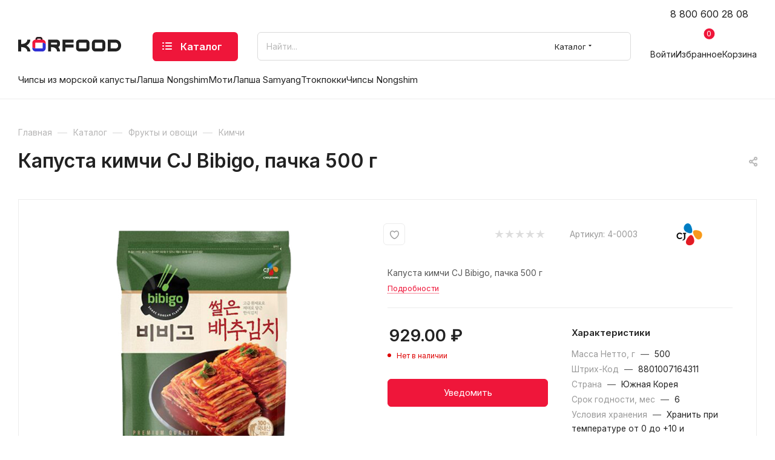

--- FILE ---
content_type: text/html; charset=UTF-8
request_url: https://korfood.ru/catalog/frukty-i-ovoshchi/kimchi/kapusta-kimchi-cj-bibigo-pachka-500-g/
body_size: 75539
content:
<!DOCTYPE html>
<html xmlns="http://www.w3.org/1999/xhtml" xml:lang="ru" lang="ru"  >
<head><link rel="canonical" href="https://korfood.ru/catalog/frukty-i-ovoshchi/kimchi/kapusta-kimchi-cj-bibigo-pachka-500-g/" />
	<title>Капуста кимчи CJ Bibigo, пачка 500 г купить с доставкой в интернет-магазине Korfood.ru</title>
	<meta name="viewport" content="initial-scale=1.0, width=device-width, maximum-scale=1" />
	<meta name="HandheldFriendly" content="true" />
	<meta name="yes" content="yes" />
	<meta name="apple-mobile-web-app-status-bar-style" content="black" />
	<meta name="SKYPE_TOOLBAR" content="SKYPE_TOOLBAR_PARSER_COMPATIBLE" />
	<meta http-equiv="Content-Type" content="text/html; charset=UTF-8" />
<meta name="keywords" content="Капуста кимчи CJ Bibigo, пачка 500 г, купить " />
<meta name="description" content="В наличии капуста кимчи cj bibigo, пачка 500 г по цене 464.94 руб., закажите прямо сейчас в интернет-магазине с доставкой по Москве и РФ." />
<script data-skip-moving="true">(function(w, d, n) {var cl = "bx-core";var ht = d.documentElement;var htc = ht ? ht.className : undefined;if (htc === undefined || htc.indexOf(cl) !== -1){return;}var ua = n.userAgent;if (/(iPad;)|(iPhone;)/i.test(ua)){cl += " bx-ios";}else if (/Windows/i.test(ua)){cl += ' bx-win';}else if (/Macintosh/i.test(ua)){cl += " bx-mac";}else if (/Linux/i.test(ua) && !/Android/i.test(ua)){cl += " bx-linux";}else if (/Android/i.test(ua)){cl += " bx-android";}cl += (/(ipad|iphone|android|mobile|touch)/i.test(ua) ? " bx-touch" : " bx-no-touch");cl += w.devicePixelRatio && w.devicePixelRatio >= 2? " bx-retina": " bx-no-retina";if (/AppleWebKit/.test(ua)){cl += " bx-chrome";}else if (/Opera/.test(ua)){cl += " bx-opera";}else if (/Firefox/.test(ua)){cl += " bx-firefox";}ht.className = htc ? htc + " " + cl : cl;})(window, document, navigator);</script>

<link href="/bitrix/js/intranet/intranet-common.min.css?166652656361199"  rel="stylesheet" />
<link href="/bitrix/css/aspro.max/notice.min.css?16390899232876"  rel="stylesheet" />
<link href="/bitrix/js/ui/design-tokens/dist/ui.design-tokens.min.css?171833915323463"  rel="stylesheet" />
<link href="/bitrix/js/ui/fonts/opensans/ui.font.opensans.min.css?16665263762320"  rel="stylesheet" />
<link href="/bitrix/js/main/popup/dist/main.popup.bundle.min.css?175454028628056"  rel="stylesheet" />
<link href="/bitrix/cache/css/s1/aspro_max/page_8bf31f67c094790b55d0a626ae0d87f8/page_8bf31f67c094790b55d0a626ae0d87f8_v1.css?1766664880144814"  rel="stylesheet" />
<link href="/bitrix/cache/css/s1/aspro_max/default_cfdb5ae64ad13200e7dc776047762668/default_cfdb5ae64ad13200e7dc776047762668_v1.css?176666487461433"  rel="stylesheet" />
<link href="/bitrix/panel/main/popup.min.css?167195298420774"  rel="stylesheet" />
<link href="/bitrix/cache/css/s1/aspro_max/template_f15916dfcb7fbc2416b99541e59a449f/template_f15916dfcb7fbc2416b99541e59a449f_v1.css?17666991511222646"  data-template-style="true" rel="stylesheet" />


<script type="extension/settings" data-extension="currency.currency-core">{"region":"ru"}</script>


<link href="/bitrix/templates/aspro_max/css/critical.min.css?166662424424" data-skip-moving="true" rel="stylesheet">
<meta name="theme-color" content="#ef163a">
<style>:root{--theme-base-color: #ef163a;--theme-base-opacity-color: #ef163a1a;--theme-base-color-hue:350;--theme-base-color-saturation:87%;--theme-base-color-lightness:51%;}</style>
<link href="https://fonts.gstatic.com" rel="preconnect" crossorigin>
<link href="https://fonts.googleapis.com/css2?family=Inter:wght@400;500;600;700&display=swap"  rel="preload" as="style" crossorigin>
<link href="https://fonts.googleapis.com/css2?family=Inter:wght@400;500;600;700&display=swap"  rel="stylesheet" crossorigin>
<style>html {--theme-page-width: 1348px;--theme-page-width-padding: 30px}</style>
<script data-skip-moving="true">window.lazySizesConfig = window.lazySizesConfig || {};lazySizesConfig.loadMode = 1;lazySizesConfig.expand = 200;lazySizesConfig.expFactor = 1;lazySizesConfig.hFac = 0.1;window.lazySizesConfig.loadHidden = false;window.lazySizesConfig.lazyClass = "lazy";</script>
<script src="/bitrix/templates/aspro_max/js/ls.unveilhooks.min.js" data-skip-moving="true" defer></script>
<script src="/bitrix/templates/aspro_max/js/lazysizes.min.js" data-skip-moving="true" defer></script>
<link href="/bitrix/templates/aspro_max/css/print.min.css?167972888721755" data-template-style="true" rel="stylesheet" media="print">
                    
                    <script data-skip-moving="true" src="/bitrix/js/main/jquery/jquery-2.2.4.min.js"></script>
                    <script data-skip-moving="true" src="/bitrix/templates/aspro_max/js/speed.min.js?=1725172910"></script>
<link rel="shortcut icon" href="/favicon.svg" type="image/svg+xml" />
<link rel="apple-touch-icon" sizes="180x180" href="/upload/CMax/ac3/rhmpo6d208rkmnrv7xyx5o63lfefuy8h/web_clip_icon.png" />
<meta property="og:description" content="Капуста кимчи CJ Bibigo, пачка 500 г" />
<meta property="og:image" content="https://korfood.ru:443/upload/iblock/f02/bi8r3v6w9g46qbvaq0m8a32bs6m423sd/kapusta_kimchi_cj_bibigo_pachka_500_g.jpg" />
<link rel="image_src" href="https://korfood.ru:443/upload/iblock/f02/bi8r3v6w9g46qbvaq0m8a32bs6m423sd/kapusta_kimchi_cj_bibigo_pachka_500_g.jpg"  />
<meta property="og:title" content="Капуста кимчи CJ Bibigo, пачка 500 г купить с доставкой в интернет-магазине Korfood.ru" />
<meta property="og:type" content="website" />
<meta property="og:url" content="https://korfood.ru:443/catalog/frukty-i-ovoshchi/kimchi/kapusta-kimchi-cj-bibigo-pachka-500-g/" />
		<style>html {--theme-items-gap:32px;--fixed-header:105px;}</style>	</head>
<body class=" site_s1  fill_bg_n catalog-delayed-btn-Y theme-default" id="main" data-site="/">
	
	<div id="panel"></div>
	
				<!--'start_frame_cache_basketitems-component-block'-->												<div id="ajax_basket"></div>
					<!--'end_frame_cache_basketitems-component-block'-->								<div class="cd-modal-bg"></div>
		<script data-skip-moving="true">var solutionName = 'arMaxOptions';</script>
		<script src="/bitrix/templates/aspro_max/js/setTheme.php?site_id=s1&site_dir=/" data-skip-moving="true"></script>
				<div class="wrapper1  header_bgcolored long_header  high_one_row_header catalog_page basket_normal basket_fill_WHITE side_LEFT block_side_NORMAL catalog_icons_N banner_auto  mheader-v4 header-v17_custom header-font-lower_N regions_N title_position_LEFT footer-v2_custom front-vindex1 mfixed_Y mfixed_view_always title-v1 lazy_Y with_phones compact-catalog normal-catalog-img landing-slider big-banners-mobile-normal bottom-icons-panel-Y compact-breadcrumbs-slider catalog-delayed-btn-Y  ">

<div class="mega_fixed_menu scrollblock">
	<div class="maxwidth-theme">
		<svg class="svg svg-close" width="14" height="14" viewBox="0 0 14 14">
		  <path data-name="Rounded Rectangle 568 copy 16" d="M1009.4,953l5.32,5.315a0.987,0.987,0,0,1,0,1.4,1,1,0,0,1-1.41,0L1008,954.4l-5.32,5.315a0.991,0.991,0,0,1-1.4-1.4L1006.6,953l-5.32-5.315a0.991,0.991,0,0,1,1.4-1.4l5.32,5.315,5.31-5.315a1,1,0,0,1,1.41,0,0.987,0.987,0,0,1,0,1.4Z" transform="translate(-1001 -946)"></path>
		</svg>
		<i class="svg svg-close mask arrow"></i>
		<div class="row">
			<div class="col-md-9">
				<div class="left_menu_block">
					<div class="logo_block flexbox flexbox--row align-items-normal">
						<div class="logo">
							<a href="/"><svg width="170" height="24" viewBox="0 0 170 24" fill="none" xmlns="http://www.w3.org/2000/svg">
<g id="logo">
<path id="kor-blue" d="M40.5606 9.49377V18.5158C40.5558 18.6589 40.4976 18.7946 40.3979 18.895C40.2983 18.9954 40.1648 19.0529 40.025 19.0555H29.1987H28.9724H28.8956H28.8313H28.8105C25.7921 19.0088 24.2122 17.736 23.3881 16.4314V18.5201C23.4056 19.9833 23.9877 21.3801 25.0073 22.4059C26.027 23.4317 27.4016 24.0032 28.8313 23.9958H40.025C41.4561 24.0031 42.8319 23.4305 43.8518 22.4029C44.8717 21.3753 45.4529 19.9763 45.4682 18.5116V12.1966C45.4682 11.8353 44.3036 9.72751 40.5606 9.49377Z" fill="#3030D4"></path>
<path class="fill-theme-svg" id="kor-red" d="M40.1827 4.51952V3.8927C40.1816 2.86064 39.7806 1.87116 39.0676 1.14138C38.3546 0.411607 37.3879 0.00112486 36.3795 0H32.4518C31.4435 0.00112486 30.4767 0.411607 29.7637 1.14138C29.0507 1.87116 28.6497 2.86064 28.6486 3.8927V4.53015C27.2497 4.57018 25.9202 5.16332 24.9394 6.18507C23.9586 7.20682 23.4025 8.57774 23.3881 10.0101V16.3846C23.3881 16.8776 25.244 18.9344 28.2957 19.0406V10.0016C28.2999 9.85817 28.3579 9.7219 28.4576 9.62103C28.5573 9.52017 28.6911 9.46242 28.8313 9.45976L40.0208 9.47463C40.0443 9.47251 40.0679 9.47251 40.0914 9.47463C43.0393 9.51288 44.9098 10.8303 45.4682 12.12V9.99521C45.4514 8.55964 44.8911 7.18672 43.9053 6.16542C42.9195 5.14411 41.585 4.55408 40.1827 4.51952V4.51952ZM32.4518 2.74741H36.3795C36.6747 2.74741 36.9577 2.8674 37.1664 3.08099C37.375 3.29458 37.4923 3.58426 37.4923 3.88632V4.5089H31.3349V3.88632C31.3352 3.73647 31.3643 3.58816 31.4206 3.44983C31.4768 3.3115 31.5592 3.18587 31.6629 3.08011C31.7666 2.97435 31.8897 2.89054 32.025 2.83345C32.1604 2.77637 32.3054 2.74713 32.4518 2.74741V2.74741Z" fill="#F0173B"></path>
<path class="fill-dark-light" id="korfood" fill-rule="evenodd" clip-rule="evenodd" d="M31.3349 4.51739V3.8927C31.3354 3.59081 31.4528 3.30145 31.6614 3.08798C31.87 2.87451 32.1527 2.75434 32.4476 2.75378H36.3795C36.6746 2.75378 36.9577 2.87378 37.1663 3.08736C37.375 3.30095 37.4922 3.59064 37.4922 3.8927V4.51739H40.191V3.8927C40.1899 2.86063 39.7889 1.87116 39.0759 1.14138C38.3629 0.411606 37.3962 0.00112486 36.3878 0H32.4518C31.4434 0.00112486 30.4767 0.411606 29.7637 1.14138C29.0507 1.87116 28.6497 2.86063 28.6486 3.8927V4.51739H31.3349ZM160.749 4.51526H147.92V23.9957H160.749C165.836 23.9957 170 19.8013 170 14.6741V13.8242C170.01 8.70968 165.836 4.51526 160.749 4.51526ZM165.092 14.6783C165.082 15.8477 164.619 16.9652 163.805 17.7857C162.991 18.6062 161.892 19.0629 160.749 19.0555H152.827V9.45974H160.749C161.892 9.45238 162.991 9.90902 163.805 10.7295C164.619 11.5501 165.082 12.6675 165.092 13.8369V14.6783ZM127.264 4.51521H138.456C139.887 4.50839 141.263 5.08152 142.282 6.10946C143.302 7.13739 143.883 8.5366 143.899 10.0015V18.5115C143.883 19.9762 143.302 21.3752 142.282 22.4028C141.262 23.4304 139.887 24.0031 138.456 23.9957H127.258C125.828 24.0014 124.455 23.4286 123.436 22.4021C122.418 21.3756 121.837 19.9786 121.821 18.5157V10.0015C121.835 8.53642 122.416 7.13688 123.436 6.10883C124.456 5.08078 125.832 4.50783 127.264 4.51521ZM138.83 18.8957C138.93 18.7952 138.988 18.6591 138.993 18.5157V10.0015C138.988 9.85791 138.93 9.72164 138.83 9.62083C138.73 9.52001 138.596 9.46233 138.456 9.45969H127.264C127.124 9.46233 126.99 9.52001 126.889 9.62083C126.789 9.72164 126.731 9.85791 126.726 10.0015V18.5157C126.731 18.6591 126.79 18.7952 126.89 18.8957C126.99 18.9961 127.124 19.0533 127.264 19.0554H138.456C138.596 19.0533 138.73 18.9961 138.83 18.8957ZM112.298 4.51532H101.1C99.6689 4.5085 98.2931 5.08164 97.2732 6.10957C96.2534 7.1375 95.6723 8.53671 95.657 10.0016V18.5158C95.6734 19.9798 96.255 21.3778 97.2748 22.4044C98.2946 23.4311 99.6698 24.0032 101.1 23.9958H112.298C113.729 24.0032 115.105 23.4305 116.125 22.4029C117.145 21.3753 117.726 19.9763 117.741 18.5116V10.0016C117.726 8.53671 117.145 7.1375 116.125 6.10957C115.105 5.08164 113.729 4.5085 112.298 4.51532ZM112.834 18.5158C112.829 18.6589 112.771 18.7946 112.671 18.895C112.571 18.9955 112.438 19.0529 112.298 19.0556H101.1C100.96 19.0529 100.827 18.9955 100.727 18.895C100.628 18.7946 100.569 18.6589 100.565 18.5158V10.0016C100.569 9.85822 100.627 9.72195 100.727 9.62108C100.826 9.52021 100.96 9.46247 101.1 9.45981H112.298C112.438 9.46247 112.572 9.52021 112.672 9.62108C112.771 9.72195 112.829 9.85822 112.834 10.0016V18.5158ZM73.1514 4.51746H75.655H78.0569H91.6006V9.45982H78.0569V12.5302H91.6006V17.4747H78.0569V24.0001H73.1514V4.51746ZM69.0865 12.016V10.0016C69.0717 8.5369 68.4911 7.13769 67.4716 6.1097C66.4521 5.08171 65.0765 4.5085 63.6454 4.51532H49.4146V23.9958H54.3222V16.8054C61.4262 16.7671 64.2246 20.3602 64.2246 24H69.1301C69.1301 21.3228 68.0278 18.8749 66.1366 16.884C67.0186 16.4293 67.7607 15.7341 68.2813 14.8751C68.8018 14.0162 69.0805 13.0267 69.0865 12.016ZM64.181 12.016C64.1768 12.1594 64.1188 12.2957 64.0191 12.3965C63.9194 12.4974 63.7856 12.5552 63.6454 12.5578H54.8391C54.7217 12.5549 54.6084 12.5137 54.5154 12.4404C54.4225 12.367 54.3548 12.2652 54.3222 12.1498V9.86565C54.3549 9.75047 54.4226 9.64899 54.5156 9.57599C54.6086 9.50299 54.7219 9.46228 54.8391 9.4598H63.6454C63.7856 9.46247 63.9194 9.52021 64.0191 9.62108C64.1188 9.72195 64.1768 9.85822 64.181 10.0016V12.016ZM15.1775 4.51526H20.0851C20.0851 8.53757 17.5981 12.0457 13.6849 14.2534C17.5939 16.4674 20.0851 19.9755 20.0851 23.9957H15.1775C15.1775 20.3198 12.0884 16.7713 4.90554 16.7713V23.9957H0V4.51526H4.90554V11.7397C12.0324 11.7397 15.1775 8.19547 15.1775 4.51526Z" fill="#222222"></path>
</g>
</svg></a>						</div>
						<div class="top-description addr">
							Интернет-магазин продуктов из Кореи						</div>
					</div>
					<div class="search_block">
						<div class="search_wrap">
							<div class="search-block">
									<div class="search-wrapper">
		<div id="title-search_mega_menu">
			<form action="/catalog/" class="search search--hastype">
				<div class="search-input-div">
					<input class="search-input" id="title-search-input_mega_menu" type="text" name="q" value="" placeholder="Найти..." size="20" maxlength="50" autocomplete="off" />
				</div>
				<div class="search-button-div">
					<button class="btn btn-search" type="submit" name="s" value="Найти"><i class="svg search2  inline " aria-hidden="true"><svg width="17" height="17" ><use xlink:href="/bitrix/templates/aspro_max/images/svg/header_icons_srite.svg?1761636208#search"></use></svg></i></button>
											<div class="dropdown-select searchtype">
							<input type="hidden" name="type" value="catalog" />
							<div class="dropdown-select__title darken font_xs">
								<span>Каталог</span>
								<i class="svg  svg-inline-search-down" aria-hidden="true" ><svg xmlns="http://www.w3.org/2000/svg" width="5" height="3" viewBox="0 0 5 3"><path class="cls-1" d="M250,80h5l-2.5,3Z" transform="translate(-250 -80)"/></svg></i>							</div>
							<div class="dropdown-select__list dropdown-menu-wrapper" role="menu">
								<!--noindex-->
								<div class="dropdown-menu-inner rounded3">
									<div class="dropdown-select__list-item font_xs">
										<span class="dropdown-select__list-link darken" data-type="all">
											<span>По всему сайту</span>
										</span>
									</div>
									<div class="dropdown-select__list-item font_xs">
										<span class="dropdown-select__list-link dropdown-select__list-link--current" data-type="catalog">
											<span>По каталогу</span>
										</span>
									</div>
								</div>
								<!--/noindex-->
							</div>
						</div>
					<span class="close-block inline-search-hide"><span class="svg svg-close close-icons"></span></span>
				</div>
			</form>
		</div>
	</div>
							</div>
						</div>
					</div>
					<div class="loadings" style="height:125px;width:50px;" data-nlo="menu-megafixed">					</div>				</div>
			</div>
			<div class="col-md-3">
				<div class="right_menu_block">
					<div class="contact_wrap">
						<div class="info">
							<div class="phone blocks">
								<div class="">
									                                <!-- noindex -->
            <div class="phone with_dropdown white sm">
                                    <div class="wrap">
                        <div>
                                    <i class="svg svg-inline-phone  inline " aria-hidden="true"><svg width="5" height="13" ><use xlink:href="/bitrix/templates/aspro_max/images/svg/header_icons_srite.svg?1761636208#phone_footer"></use></svg></i><a rel="nofollow" href="tel:88006002808">8 800 600 28 08</a>
                                        </div>
                    </div>
                                                    <div class="dropdown ">
                        <div class="wrap scrollblock">
                                <div class="more_phone flexbox flexbox--row flexbox--gap flexbox--gap-16">
                                    <a class="more_phone_a  flexbox flexbox--row flexbox--gap flexbox--gap-8" rel="nofollow" href="tel:88006002808">
                                        <span class="phones__phone-icon no-icon">
                                                                                    </span>
                                        <span class="phones__phone-link-text flexbox dropdown--top-reverse flexbox--gap flexbox--gap-8">
                                            <span class="phones__phone-title">8 800 600 28 08</span>
                                                                                            <span class="phones__phone-descript"><span class="descr">Бесплатный звонок по России</span></span>
                                                                                    </span>
                                    </a>
                                                                    </div>
                                <div class="more_phone flexbox flexbox--row flexbox--gap flexbox--gap-16">
                                    <a class="more_phone_a  flexbox flexbox--row flexbox--gap flexbox--gap-8" rel="nofollow" href="tel:89958880088">
                                        <span class="phones__phone-icon no-icon">
                                                                                    </span>
                                        <span class="phones__phone-link-text flexbox dropdown--top-reverse flexbox--gap flexbox--gap-8">
                                            <span class="phones__phone-title">8 995 888 00 88</span>
                                                                                            <span class="phones__phone-descript"><span class="descr">Для звонков в Москве</span></span>
                                                                                    </span>
                                    </a>
                                                                    </div>
                                <div class="more_phone flexbox flexbox--row flexbox--gap flexbox--gap-16">
                                    <a class="more_phone_a  flexbox flexbox--row flexbox--gap flexbox--gap-8" rel="nofollow" href="https://wa.me/74992130089">
                                        <span class="phones__phone-icon no-icon">
                                                                                    </span>
                                        <span class="phones__phone-link-text flexbox dropdown--top-reverse flexbox--gap flexbox--gap-8">
                                            <span class="phones__phone-title">8 499 213 00 89</span>
                                                                                            <span class="phones__phone-descript"><span class="descr">WhatsApp</span></span>
                                                                                    </span>
                                    </a>
                                                                    </div>
                                                    </div>
                    </div>
                    <i class="svg svg-inline-down  inline " aria-hidden="true"><svg width="5" height="3" ><use xlink:href="/bitrix/templates/aspro_max/images/svg/header_icons_srite.svg?1761636208#Triangle_down"></use></svg></i>
                            </div>
            <!-- /noindex -->
                								</div>
								<div class="callback_wrap">
									<span class="callback-block animate-load font_upper colored" data-event="jqm" data-param-form_id="CALLBACK" data-name="callback">Заказать звонок</span>
								</div>
							</div>
							<div class="question_button_wrapper">
								<span class="btn btn-lg btn-transparent-border-color btn-wide animate-load colored_theme_hover_bg-el" data-event="jqm" data-param-form_id="ASK" data-name="ask">
									Задать вопрос								</span>
							</div>
							<div class="person_wrap">
        <!--'start_frame_cache_header-auth-block1'-->            <!-- noindex --><div class="auth_wr_inner "><a rel="nofollow" title="Профиль" class="personal-link dark-color animate-load" data-event="jqm" data-param-backurl="%2Fcatalog%2Ffrukty-i-ovoshchi%2Fkimchi%2Fkapusta-kimchi-cj-bibigo-pachka-500-g%2F" data-param-type="auth" data-name="auth" href="/personal/"><i class="svg svg-inline-cabinet big inline " aria-hidden="true"><svg width="18" height="18" ><use xlink:href="/bitrix/templates/aspro_max/images/svg/header_icons_srite.svg?1761636208#user"></use></svg></i><span class="wrap"><span class="name">Войти</span></span></a></div><!-- /noindex -->        <!--'end_frame_cache_header-auth-block1'-->
            <!--'start_frame_cache_mobile-basket-with-compare-block1'-->        <!-- noindex -->
                    <div class="menu middle">
                <ul>
                                            <li class="counters">
                            <a rel="nofollow" class="dark-color basket-link basket ready " href="/basket/">
                                <i class="svg  svg-inline-basket" aria-hidden="true" ><svg width="21" height="21" viewBox="0 0 21 21" fill="none" xmlns="http://www.w3.org/2000/svg"><path  fill-rule="evenodd" clip-rule="evenodd" d="M5.24995 14.875H17.4998C17.8857 14.875 18.227 14.6213 18.3381 14.2511L20.9631 5.50112C21.0427 5.23688 20.9919 4.94987 20.8266 4.72762C20.6621 4.50537 20.4013 4.375 20.1248 4.375H4.84921L4.36709 0.7595C4.30934 0.324625 3.93834 0 3.49997 0H0V1.75H2.73435L4.38284 14.1155C4.44059 14.5504 4.81158 14.875 5.24995 14.875ZM7.87493 18.8125C7.87493 20.0206 6.89556 21 5.68745 21C4.47934 21 3.49997 20.0206 3.49997 18.8125C3.49997 17.6044 4.47934 16.625 5.68745 16.625C6.89556 16.625 7.87493 17.6044 7.87493 18.8125ZM19.2498 18.8125C19.2498 20.0206 18.2705 21 17.0624 21C15.8542 21 14.8749 20.0206 14.8749 18.8125C14.8749 17.6044 15.8542 16.625 17.0624 16.625C18.2705 16.625 19.2498 17.6044 19.2498 18.8125Z" fill="black"/></svg>
</i>                                <span>Корзина<span class="count js-count empted">0</span></span>
                            </a>
                        </li>
                                                                <li class="counters">
                            <a rel="nofollow"
                                class="dark-color basket-link delay ready "
                                href="/personal/favorite/"
                            >
                                <i class="svg  svg-inline-basket" aria-hidden="true" ><?xml version="1.0" encoding="UTF-8"?><svg  data-name="Layer 2" xmlns="http://www.w3.org/2000/svg" width="15" height="14" viewBox="0 0 15 14"><defs><style>.f{stroke-width:0px;}</style></defs><g id="c" data-name="Layer 1"><g id="d" data-name="heart"><g id="e" data-name="Vector"><path class="f" d="M7.5,14c-1.78,0-7.5-4.28-7.5-9.29C.03,2.66,1.24.81,2.94.2c1.51-.54,3.14,0,4.56,1.47C8.92.2,10.56-.33,12.06.2c1.7.6,2.91,2.46,2.94,4.5,0,5.01-5.72,9.3-7.5,9.3ZM4.11,1.43c-.24,0-.48.04-.72.12-1.14.41-1.98,1.74-2,3.17,0,4.26,5.19,7.84,6.1,7.85.92-.01,6.1-3.59,6.1-7.86-.02-1.42-.86-2.76-2-3.16-1.13-.4-2.4.18-3.56,1.65-.26.33-.82.33-1.08,0-.92-1.16-1.91-1.77-2.85-1.77Z"/></g></g></g></svg></i>                                <span>Избранное<span class="count js-count empted">0</span></span>
                            </a>
                        </li>
                                    </ul>
            </div>
                        <!-- /noindex -->
        <!--'end_frame_cache_mobile-basket-with-compare-block1'-->    							</div>
						</div>
					</div>
					<div class="footer_wrap">
						
        
                            <div class="email blocks color-theme-hover">
                    <i class="svg inline  svg-inline-email" aria-hidden="true" ><svg xmlns="http://www.w3.org/2000/svg" width="11" height="9" viewBox="0 0 11 9"><path  data-name="Rectangle 583 copy 16" class="cls-1" d="M367,142h-7a2,2,0,0,1-2-2v-5a2,2,0,0,1,2-2h7a2,2,0,0,1,2,2v5A2,2,0,0,1,367,142Zm0-2v-3.039L364,139h-1l-3-2.036V140h7Zm-6.634-5,3.145,2.079L366.634,135h-6.268Z" transform="translate(-358 -133)"/></svg></i>                    <a href="mailto:eshop@korfood.ru">eshop@korfood.ru</a>                </div>
        
        
                            <div class="address blocks">
                    <i class="svg inline  svg-inline-addr" aria-hidden="true" ><svg xmlns="http://www.w3.org/2000/svg" width="9" height="12" viewBox="0 0 9 12"><path class="cls-1" d="M959.135,82.315l0.015,0.028L955.5,87l-3.679-4.717,0.008-.013a4.658,4.658,0,0,1-.83-2.655,4.5,4.5,0,1,1,9,0A4.658,4.658,0,0,1,959.135,82.315ZM955.5,77a2.5,2.5,0,0,0-2.5,2.5,2.467,2.467,0,0,0,.326,1.212l-0.014.022,2.181,3.336,2.034-3.117c0.033-.046.063-0.094,0.093-0.142l0.066-.1-0.007-.009a2.468,2.468,0,0,0,.32-1.2A2.5,2.5,0,0,0,955.5,77Z" transform="translate(-951 -75)"/></svg></i>                    Москва                </div>
        
    						<div class="social-block">
							<div class="social-icons">
		<!-- noindex -->
	<ul>
					<li class="vk">
				<a href="https://vk.com/korfoodru" target="_blank" rel="nofollow" title="Вконтакте">
					Вконтакте				</a>
			</li>
													<li class="telegram">
				<a href="https://t.me/korfoodru" target="_blank" rel="nofollow" title="Telegram">
					Telegram				</a>
			</li>
									<li class="odn">
				<a href="https://ok.ru/group/57857245315078" target="_blank" rel="nofollow" title="Одноклассники">
					Одноклассники				</a>
			</li>
				        														<li class="whats">
				<a href="https://wa.me/+74992130089 " target="_blank" rel="nofollow" title="WhatsApp">
					WhatsApp				</a>
			</li>
							<li class="zen">
				<a href="https://zen.yandex.ru/id/604f6e9bd5efd708f8faa4ea" target="_blank" rel="nofollow" title="Яндекс.Дзен">
					Яндекс.Дзен				</a>
			</li>
											</ul>
	<!-- /noindex -->
</div>
						</div>
					</div>
				</div>
			</div>
		</div>
	</div>
</div>
<div class="header_wrap visible-lg visible-md title-v1 ">
	<header id="header">
		<div class="header-v17 custom header header--narrow">
	<div class="header__inner header__inner--no-pt">
		<div class="header__top-part top-block">
			<div class="maxwidth-theme">		
				<div class="header__top-inner">
										<div class="header__top-item header-menu header-menu--long dotted-flex-1 hide-dotted">
						<div class="menus">
								<ul class="menu topest">
					<li  >
				<a href="/sale/">
											<i class="svg inline  svg-inline-icon_discount" aria-hidden="true" ><svg xmlns="http://www.w3.org/2000/svg" width="9" height="12" viewBox="0 0 9 12"><path  data-name="Shape 943 copy 12" class="cls-1" d="M710,75l-7,7h3l-1,5,7-7h-3Z" transform="translate(-703 -75)"/></svg></i>										<span>Акции</span>
				</a>
			</li>
					<li  >
				<a href="/brands/">
										<span>Производители</span>
				</a>
			</li>
					<li  >
				<a href="/about/">
										<span>О магазине</span>
				</a>
			</li>
					<li  >
				<a href="/info/">
										<span>Покупателям</span>
				</a>
			</li>
					<li  >
				<a href="/blog/">
										<span>Блог</span>
				</a>
			</li>
					<li  >
				<a href="/about/vacancy/">
										<span>Вакансии</span>
				</a>
			</li>
					<li  >
				<a href="/contacts/">
										<span>Контакты</span>
				</a>
			</li>
				<li class="more hidden">
			<span>...</span>
			<ul class="dropdown"></ul>
		</li>
	</ul>
	<script data-skip-moving="true">
		InitTopestMenuGummi();
		CheckTopMenuDotted();
	</script>
						</div>
					</div>
					<div class="header__top-item no-shrinked">
						<div class="phones">
							<div class="phones__phones-wrapper">
																	<div class="phones__inner">
										                                <!-- noindex -->
            <div class="phone with_dropdown no-icons">
                                    <i class="svg svg-inline-phone  inline " aria-hidden="true"><svg width="5" height="13" ><use xlink:href="/bitrix/templates/aspro_max/images/svg/header_icons_srite.svg?1761636208#phone_black"></use></svg></i><a rel="nofollow" href="tel:88006002808">8 800 600 28 08</a>
                                                    <div class="dropdown ">
                        <div class="wrap scrollblock">
                                <div class="more_phone flexbox flexbox--row flexbox--gap flexbox--gap-16">
                                    <a class="more_phone_a  flexbox flexbox--row flexbox--gap flexbox--gap-8" rel="nofollow" href="tel:88006002808">
                                        <span class="phones__phone-icon no-icon">
                                                                                    </span>
                                        <span class="phones__phone-link-text flexbox dropdown--top-reverse flexbox--gap flexbox--gap-8">
                                            <span class="phones__phone-title">8 800 600 28 08</span>
                                                                                            <span class="phones__phone-descript"><span class="descr">Бесплатный звонок по России</span></span>
                                                                                    </span>
                                    </a>
                                                                    </div>
                                <div class="more_phone flexbox flexbox--row flexbox--gap flexbox--gap-16">
                                    <a class="more_phone_a  flexbox flexbox--row flexbox--gap flexbox--gap-8" rel="nofollow" href="tel:89958880088">
                                        <span class="phones__phone-icon no-icon">
                                                                                    </span>
                                        <span class="phones__phone-link-text flexbox dropdown--top-reverse flexbox--gap flexbox--gap-8">
                                            <span class="phones__phone-title">8 995 888 00 88</span>
                                                                                            <span class="phones__phone-descript"><span class="descr">Для звонков в Москве</span></span>
                                                                                    </span>
                                    </a>
                                                                    </div>
                                <div class="more_phone flexbox flexbox--row flexbox--gap flexbox--gap-16">
                                    <a class="more_phone_a  flexbox flexbox--row flexbox--gap flexbox--gap-8" rel="nofollow" href="https://wa.me/74992130089">
                                        <span class="phones__phone-icon no-icon">
                                                                                    </span>
                                        <span class="phones__phone-link-text flexbox dropdown--top-reverse flexbox--gap flexbox--gap-8">
                                            <span class="phones__phone-title">8 499 213 00 89</span>
                                                                                            <span class="phones__phone-descript"><span class="descr">WhatsApp</span></span>
                                                                                    </span>
                                    </a>
                                                                    </div>
                                                    </div>
                    </div>
                    <i class="svg svg-inline-down  inline " aria-hidden="true"><svg width="5" height="3" ><use xlink:href="/bitrix/templates/aspro_max/images/svg/header_icons_srite.svg?1761636208#Triangle_down"></use></svg></i>
                            </div>
            <!-- /noindex -->
                									</div>
																							</div>
						</div>	
					</div>
				</div>
			</div>
		</div>
		<div class="header__main-part header__main-part--long part-with-search">
			<div class="maxwidth-theme">
				<div class="header__main-inner relative part-with-search__inner">
					<div class="header__main-item">
						<div class ="line-block line-block--40">
							<div class="logo line-block__item no-shrinked">
									<div class="logo">
										<a href="/"><svg width="170" height="24" viewBox="0 0 170 24" fill="none" xmlns="http://www.w3.org/2000/svg">
<g id="logo">
<path id="kor-blue" d="M40.5606 9.49377V18.5158C40.5558 18.6589 40.4976 18.7946 40.3979 18.895C40.2983 18.9954 40.1648 19.0529 40.025 19.0555H29.1987H28.9724H28.8956H28.8313H28.8105C25.7921 19.0088 24.2122 17.736 23.3881 16.4314V18.5201C23.4056 19.9833 23.9877 21.3801 25.0073 22.4059C26.027 23.4317 27.4016 24.0032 28.8313 23.9958H40.025C41.4561 24.0031 42.8319 23.4305 43.8518 22.4029C44.8717 21.3753 45.4529 19.9763 45.4682 18.5116V12.1966C45.4682 11.8353 44.3036 9.72751 40.5606 9.49377Z" fill="#3030D4"></path>
<path class="fill-theme-svg" id="kor-red" d="M40.1827 4.51952V3.8927C40.1816 2.86064 39.7806 1.87116 39.0676 1.14138C38.3546 0.411607 37.3879 0.00112486 36.3795 0H32.4518C31.4435 0.00112486 30.4767 0.411607 29.7637 1.14138C29.0507 1.87116 28.6497 2.86064 28.6486 3.8927V4.53015C27.2497 4.57018 25.9202 5.16332 24.9394 6.18507C23.9586 7.20682 23.4025 8.57774 23.3881 10.0101V16.3846C23.3881 16.8776 25.244 18.9344 28.2957 19.0406V10.0016C28.2999 9.85817 28.3579 9.7219 28.4576 9.62103C28.5573 9.52017 28.6911 9.46242 28.8313 9.45976L40.0208 9.47463C40.0443 9.47251 40.0679 9.47251 40.0914 9.47463C43.0393 9.51288 44.9098 10.8303 45.4682 12.12V9.99521C45.4514 8.55964 44.8911 7.18672 43.9053 6.16542C42.9195 5.14411 41.585 4.55408 40.1827 4.51952V4.51952ZM32.4518 2.74741H36.3795C36.6747 2.74741 36.9577 2.8674 37.1664 3.08099C37.375 3.29458 37.4923 3.58426 37.4923 3.88632V4.5089H31.3349V3.88632C31.3352 3.73647 31.3643 3.58816 31.4206 3.44983C31.4768 3.3115 31.5592 3.18587 31.6629 3.08011C31.7666 2.97435 31.8897 2.89054 32.025 2.83345C32.1604 2.77637 32.3054 2.74713 32.4518 2.74741V2.74741Z" fill="#F0173B"></path>
<path class="fill-dark-light" id="korfood" fill-rule="evenodd" clip-rule="evenodd" d="M31.3349 4.51739V3.8927C31.3354 3.59081 31.4528 3.30145 31.6614 3.08798C31.87 2.87451 32.1527 2.75434 32.4476 2.75378H36.3795C36.6746 2.75378 36.9577 2.87378 37.1663 3.08736C37.375 3.30095 37.4922 3.59064 37.4922 3.8927V4.51739H40.191V3.8927C40.1899 2.86063 39.7889 1.87116 39.0759 1.14138C38.3629 0.411606 37.3962 0.00112486 36.3878 0H32.4518C31.4434 0.00112486 30.4767 0.411606 29.7637 1.14138C29.0507 1.87116 28.6497 2.86063 28.6486 3.8927V4.51739H31.3349ZM160.749 4.51526H147.92V23.9957H160.749C165.836 23.9957 170 19.8013 170 14.6741V13.8242C170.01 8.70968 165.836 4.51526 160.749 4.51526ZM165.092 14.6783C165.082 15.8477 164.619 16.9652 163.805 17.7857C162.991 18.6062 161.892 19.0629 160.749 19.0555H152.827V9.45974H160.749C161.892 9.45238 162.991 9.90902 163.805 10.7295C164.619 11.5501 165.082 12.6675 165.092 13.8369V14.6783ZM127.264 4.51521H138.456C139.887 4.50839 141.263 5.08152 142.282 6.10946C143.302 7.13739 143.883 8.5366 143.899 10.0015V18.5115C143.883 19.9762 143.302 21.3752 142.282 22.4028C141.262 23.4304 139.887 24.0031 138.456 23.9957H127.258C125.828 24.0014 124.455 23.4286 123.436 22.4021C122.418 21.3756 121.837 19.9786 121.821 18.5157V10.0015C121.835 8.53642 122.416 7.13688 123.436 6.10883C124.456 5.08078 125.832 4.50783 127.264 4.51521ZM138.83 18.8957C138.93 18.7952 138.988 18.6591 138.993 18.5157V10.0015C138.988 9.85791 138.93 9.72164 138.83 9.62083C138.73 9.52001 138.596 9.46233 138.456 9.45969H127.264C127.124 9.46233 126.99 9.52001 126.889 9.62083C126.789 9.72164 126.731 9.85791 126.726 10.0015V18.5157C126.731 18.6591 126.79 18.7952 126.89 18.8957C126.99 18.9961 127.124 19.0533 127.264 19.0554H138.456C138.596 19.0533 138.73 18.9961 138.83 18.8957ZM112.298 4.51532H101.1C99.6689 4.5085 98.2931 5.08164 97.2732 6.10957C96.2534 7.1375 95.6723 8.53671 95.657 10.0016V18.5158C95.6734 19.9798 96.255 21.3778 97.2748 22.4044C98.2946 23.4311 99.6698 24.0032 101.1 23.9958H112.298C113.729 24.0032 115.105 23.4305 116.125 22.4029C117.145 21.3753 117.726 19.9763 117.741 18.5116V10.0016C117.726 8.53671 117.145 7.1375 116.125 6.10957C115.105 5.08164 113.729 4.5085 112.298 4.51532ZM112.834 18.5158C112.829 18.6589 112.771 18.7946 112.671 18.895C112.571 18.9955 112.438 19.0529 112.298 19.0556H101.1C100.96 19.0529 100.827 18.9955 100.727 18.895C100.628 18.7946 100.569 18.6589 100.565 18.5158V10.0016C100.569 9.85822 100.627 9.72195 100.727 9.62108C100.826 9.52021 100.96 9.46247 101.1 9.45981H112.298C112.438 9.46247 112.572 9.52021 112.672 9.62108C112.771 9.72195 112.829 9.85822 112.834 10.0016V18.5158ZM73.1514 4.51746H75.655H78.0569H91.6006V9.45982H78.0569V12.5302H91.6006V17.4747H78.0569V24.0001H73.1514V4.51746ZM69.0865 12.016V10.0016C69.0717 8.5369 68.4911 7.13769 67.4716 6.1097C66.4521 5.08171 65.0765 4.5085 63.6454 4.51532H49.4146V23.9958H54.3222V16.8054C61.4262 16.7671 64.2246 20.3602 64.2246 24H69.1301C69.1301 21.3228 68.0278 18.8749 66.1366 16.884C67.0186 16.4293 67.7607 15.7341 68.2813 14.8751C68.8018 14.0162 69.0805 13.0267 69.0865 12.016ZM64.181 12.016C64.1768 12.1594 64.1188 12.2957 64.0191 12.3965C63.9194 12.4974 63.7856 12.5552 63.6454 12.5578H54.8391C54.7217 12.5549 54.6084 12.5137 54.5154 12.4404C54.4225 12.367 54.3548 12.2652 54.3222 12.1498V9.86565C54.3549 9.75047 54.4226 9.64899 54.5156 9.57599C54.6086 9.50299 54.7219 9.46228 54.8391 9.4598H63.6454C63.7856 9.46247 63.9194 9.52021 64.0191 9.62108C64.1188 9.72195 64.1768 9.85822 64.181 10.0016V12.016ZM15.1775 4.51526H20.0851C20.0851 8.53757 17.5981 12.0457 13.6849 14.2534C17.5939 16.4674 20.0851 19.9755 20.0851 23.9957H15.1775C15.1775 20.3198 12.0884 16.7713 4.90554 16.7713V23.9957H0V4.51526H4.90554V11.7397C12.0324 11.7397 15.1775 8.19547 15.1775 4.51526Z" fill="#222222"></path>
</g>
</svg></a>									</div>
							</div>
						</div>
					</div>
					<div class="header__main-item line-block__item header__burger menu-dropdown-offset">
						<div class="menu-row">
							<div class="menu-only">
								<nav class="mega-menu">
												<div class="table-menu">
		<table>
			<tr>
														<td class="menu-item dropdown wide_menu catalog wide_menu  active">
						<div class="wrap">
							<a class="header-menu__link--only-catalog fill-use-fff btn btn-default btn--no-rippple btn-lg" href="/catalog/">
								<div>
																			<i class="svg inline  svg-inline-icon_catalog" aria-hidden="true" ><?xml version="1.0" encoding="UTF-8"?><svg  data-name="Layer 2" xmlns="http://www.w3.org/2000/svg" width="16" height="12" viewBox="0 0 16 12"><defs><style>.e{stroke-width:0px;}</style></defs><g id="c" data-name="burger-16-16"><g id="d" data-name="icon_catalog"><path class="e" d="m2,10h-1c-.55,0-1,.45-1,1s.45,1,1,1h1c.55,0,1-.45,1-1s-.45-1-1-1Z"/><path class="e" d="m2,5h-1c-.55,0-1,.45-1,1s.45,1,1,1h1c.55,0,1-.45,1-1s-.45-1-1-1Z"/><path class="e" d="m6,2h9c.55,0,1-.45,1-1s-.45-1-1-1H6c-.55,0-1,.45-1,1s.45,1,1,1Z"/><path class="e" d="m15,5H6c-.55,0-1,.45-1,1s.45,1,1,1h9c.55,0,1-.45,1-1s-.45-1-1-1Z"/><path class="e" d="m2,0h-1C.45,0,0,.45,0,1s.45,1,1,1h1c.55,0,1-.45,1-1s-.45-1-1-1Z"/><path class="e" d="m15,10H6c-.55,0-1,.45-1,1s.45,1,1,1h9c.55,0,1-.45,1-1s-.45-1-1-1Z"/></g></g></svg></i>																		Каталог									<div class="line-wrapper"><span class="line"></span></div>
								</div>
							</a>
																<span class="tail"></span>
								<div class="dropdown-menu   BRANDS" >
																		<div class="customScrollbar scrollblock">
										
										<ul class="menu-wrapper menu-type-1">
																							
																																							<li class="dropdown-submenu   has_img parent-items">
																																					<div class="menu_img ">
						<a href="/catalog/morskaya-kapusta-moreprodukty/" class="noborder img_link colored_theme_svg">
															<img class="lazy" src="/bitrix/templates/aspro_max/images/loaders/double_ring.svg" data-src="/upload/resize_cache/iblock/dd7/82y2y0w55nt3329tucrhhoniulikci60/60_60_0/morskaya_kapusta_moreprodukty.png" alt="Морская капуста, морепродукты" title="Морская капуста, морепродукты" />
													</a>
					</div>
														<a href="/catalog/morskaya-kapusta-moreprodukty/" title="Морская капуста, морепродукты">
						<span class="name option-font-bold">Морская капуста, морепродукты</span><i class="svg right svg-inline-right" aria-hidden="true"><svg width="3" height="5" ><use xlink:href="/bitrix/templates/aspro_max/images/svg/trianglearrow_sprite.svg?1723007484#trianglearrow_right"></use></svg></i>							</a>
														<ul class="dropdown-menu toggle_menu">
																	<li class="menu-item   ">
							<a href="/catalog/morskaya-kapusta-moreprodukty/morskaya-kapusta/" title="Морская капуста"><span class="name">Морская капуста</span></a>
													</li>
																	<li class="menu-item   ">
							<a href="/catalog/morskaya-kapusta-moreprodukty/moreprodukty/" title="Морепродукты"><span class="name">Морепродукты</span></a>
													</li>
														</ul>
																																</li>
												
																																							<li class="dropdown-submenu   has_img parent-items">
																																					<div class="menu_img ">
						<a href="/catalog/lapsha/" class="noborder img_link colored_theme_svg">
															<img class="lazy" src="/bitrix/templates/aspro_max/images/loaders/double_ring.svg" data-src="/upload/resize_cache/iblock/c05/oyist77de83puriy6i1bfdimricpby69/60_60_0/lapsha.png" alt="Лапша" title="Лапша" />
													</a>
					</div>
														<a href="/catalog/lapsha/" title="Лапша">
						<span class="name option-font-bold">Лапша</span><i class="svg right svg-inline-right" aria-hidden="true"><svg width="3" height="5" ><use xlink:href="/bitrix/templates/aspro_max/images/svg/trianglearrow_sprite.svg?1723007484#trianglearrow_right"></use></svg></i>							</a>
														<ul class="dropdown-menu toggle_menu">
																	<li class="menu-item   ">
							<a href="/catalog/lapsha/lapsha-bystrogo-prigotovleniya/" title="Лапша быстрого приготовления"><span class="name">Лапша быстрого приготовления</span></a>
													</li>
																	<li class="menu-item   ">
							<a href="/catalog/lapsha/pshenichnaya-lapsha/" title="Пшеничная лапша"><span class="name">Пшеничная лапша</span></a>
													</li>
																	<li class="menu-item   ">
							<a href="/catalog/lapsha/grechnevaya-lapsha/" title="Гречневая лапша"><span class="name">Гречневая лапша</span></a>
													</li>
																	<li class="menu-item   ">
							<a href="/catalog/lapsha/kartofelnaya-lapsha/" title="Картофельная лапша"><span class="name">Картофельная лапша</span></a>
													</li>
																	<li class="menu-item   ">
							<a href="/catalog/lapsha/risovaya-lapsha/" title="Рисовая лапша"><span class="name">Рисовая лапша</span></a>
													</li>
																	<li class="menu-item collapsed  ">
							<a href="/catalog/lapsha/yaichnaya-lapsha/" title="Яичная лапша"><span class="name">Яичная лапша</span></a>
													</li>
																<li><span class="colored_theme_hover_text more_items with_dropdown">Ещё 1</span></li>
									</ul>
																																</li>
												
																																							<li class="dropdown-submenu   has_img parent-items">
																																					<div class="menu_img ">
						<a href="/catalog/supy/" class="noborder img_link colored_theme_svg">
															<img class="lazy" src="/bitrix/templates/aspro_max/images/loaders/double_ring.svg" data-src="/upload/resize_cache/iblock/673/bczejiytqwyk63f33yy18h2htlrcrka7/60_60_0/supy.png" alt="Супы" title="Супы" />
													</a>
					</div>
														<a href="/catalog/supy/" title="Супы">
						<span class="name option-font-bold">Супы</span><i class="svg right svg-inline-right" aria-hidden="true"><svg width="3" height="5" ><use xlink:href="/bitrix/templates/aspro_max/images/svg/trianglearrow_sprite.svg?1723007484#trianglearrow_right"></use></svg></i>							</a>
														<ul class="dropdown-menu toggle_menu">
																	<li class="menu-item   ">
							<a href="/catalog/supy/miso-sup/" title="Мисо-суп"><span class="name">Мисо-суп</span></a>
													</li>
																	<li class="menu-item   ">
							<a href="/catalog/supy/sup-pyure/" title="Суп-пюре"><span class="name">Суп-пюре</span></a>
													</li>
														</ul>
																																</li>
												
																																							<li class="dropdown-submenu   has_img parent-items">
																																					<div class="menu_img ">
						<a href="/catalog/ris-ttokpokki/" class="noborder img_link colored_theme_svg">
															<img class="lazy" src="/bitrix/templates/aspro_max/images/loaders/double_ring.svg" data-src="/upload/resize_cache/iblock/8f5/sz5l5woju89bxoh73hene0xwx6nmp8u4/60_60_0/ris_topokki.png" alt="Рис, Ттокпокки" title="Рис, Ттокпокки" />
													</a>
					</div>
														<a href="/catalog/ris-ttokpokki/" title="Рис, Ттокпокки">
						<span class="name option-font-bold">Рис, Ттокпокки</span><i class="svg right svg-inline-right" aria-hidden="true"><svg width="3" height="5" ><use xlink:href="/bitrix/templates/aspro_max/images/svg/trianglearrow_sprite.svg?1723007484#trianglearrow_right"></use></svg></i>							</a>
														<ul class="dropdown-menu toggle_menu">
																	<li class="menu-item   ">
							<a href="/catalog/ris-ttokpokki/ris/" title="Рис"><span class="name">Рис</span></a>
													</li>
																	<li class="menu-item   ">
							<a href="/catalog/ris-ttokpokki/ris-bystrogo-prigotovleniya/" title="Рис быстрого приготовления"><span class="name">Рис быстрого приготовления</span></a>
													</li>
																	<li class="menu-item   ">
							<a href="/catalog/ris-ttokpokki/ris-samorazogrevayushchiysya/" title="Рис саморазогревающийся"><span class="name">Рис саморазогревающийся</span></a>
													</li>
																	<li class="menu-item   ">
							<a href="/catalog/ris-ttokpokki/ttokpokki/" title="Ттокпокки"><span class="name">Ттокпокки</span></a>
													</li>
																	<li class="menu-item   ">
							<a href="/catalog/ris-ttokpokki/risovaya-kasha/" title="Рисовая каша"><span class="name">Рисовая каша</span></a>
													</li>
														</ul>
																																</li>
												
																																							<li class="dropdown-submenu  active has_img parent-items">
																																					<div class="menu_img ">
						<a href="/catalog/frukty-i-ovoshchi/" class="noborder img_link colored_theme_svg">
															<img class="lazy" src="/bitrix/templates/aspro_max/images/loaders/double_ring.svg" data-src="/upload/resize_cache/iblock/7ab/hsjrnynnszz02sjz3yiqt37atqs8j66d/60_60_0/kimchi.png" alt="Фрукты и овощи" title="Фрукты и овощи" />
													</a>
					</div>
														<a href="/catalog/frukty-i-ovoshchi/" title="Фрукты и овощи">
						<span class="name option-font-bold">Фрукты и овощи</span><i class="svg right svg-inline-right" aria-hidden="true"><svg width="3" height="5" ><use xlink:href="/bitrix/templates/aspro_max/images/svg/trianglearrow_sprite.svg?1723007484#trianglearrow_right"></use></svg></i>							</a>
														<ul class="dropdown-menu toggle_menu">
																	<li class="menu-item   active">
							<a href="/catalog/frukty-i-ovoshchi/kimchi/" title="Кимчи"><span class="name">Кимчи</span></a>
													</li>
																	<li class="menu-item   ">
							<a href="/catalog/frukty-i-ovoshchi/marinovannye-ovoshchi/" title="Маринованные овощи"><span class="name">Маринованные овощи</span></a>
													</li>
																	<li class="menu-item   ">
							<a href="/catalog/frukty-i-ovoshchi/konservirovannye-frukty/" title="Консервированные фрукты"><span class="name">Консервированные фрукты</span></a>
													</li>
																	<li class="menu-item   ">
							<a href="/catalog/frukty-i-ovoshchi/sushenye-frukty/" title="Сушеные фрукты"><span class="name">Сушеные фрукты</span></a>
													</li>
																	<li class="menu-item   ">
							<a href="/catalog/frukty-i-ovoshchi/zharenye-frukty/" title="Жареные фрукты"><span class="name">Жареные фрукты</span></a>
													</li>
														</ul>
																																</li>
												
																																							<li class="dropdown-submenu   has_img parent-items">
																																					<div class="menu_img ">
						<a href="/catalog/sousy-marinady-pasty/" class="noborder img_link colored_theme_svg">
															<img class="lazy" src="/bitrix/templates/aspro_max/images/loaders/double_ring.svg" data-src="/upload/resize_cache/iblock/3eb/5420i69x53t7cvn5jpxi3v7rfhhqxkj5/60_60_0/sousy_marinady_pasty.png" alt="Соусы, маринады, пасты" title="Соусы, маринады, пасты" />
													</a>
					</div>
														<a href="/catalog/sousy-marinady-pasty/" title="Соусы, маринады, пасты">
						<span class="name option-font-bold">Соусы, маринады, пасты</span><i class="svg right svg-inline-right" aria-hidden="true"><svg width="3" height="5" ><use xlink:href="/bitrix/templates/aspro_max/images/svg/trianglearrow_sprite.svg?1723007484#trianglearrow_right"></use></svg></i>							</a>
														<ul class="dropdown-menu toggle_menu">
																	<li class="menu-item   ">
							<a href="/catalog/sousy-marinady-pasty/marinad-dlya-myasa/" title="Маринад для мяса"><span class="name">Маринад для мяса</span></a>
													</li>
																	<li class="menu-item   ">
							<a href="/catalog/sousy-marinady-pasty/sousy/" title="Соусы"><span class="name">Соусы</span></a>
													</li>
																	<li class="menu-item   ">
							<a href="/catalog/sousy-marinady-pasty/mayonez/" title="Майонез"><span class="name">Майонез</span></a>
													</li>
																	<li class="menu-item   ">
							<a href="/catalog/sousy-marinady-pasty/ketchup/" title="Кетчуп"><span class="name">Кетчуп</span></a>
													</li>
																	<li class="menu-item   ">
							<a href="/catalog/sousy-marinady-pasty/pasty/" title="Пасты"><span class="name">Пасты</span></a>
													</li>
														</ul>
																																</li>
												
																																							<li class="dropdown-submenu   has_img parent-items">
																																					<div class="menu_img ">
						<a href="/catalog/pripravy-panirovka/" class="noborder img_link colored_theme_svg">
															<img class="lazy" src="/bitrix/templates/aspro_max/images/loaders/double_ring.svg" data-src="/upload/resize_cache/iblock/189/8y3jq9jgbwl9fs0bbk2n44tqvs81wayi/60_60_0/pripravy_panirovka.png" alt="Приправы, панировка" title="Приправы, панировка" />
													</a>
					</div>
														<a href="/catalog/pripravy-panirovka/" title="Приправы, панировка">
						<span class="name option-font-bold">Приправы, панировка</span><i class="svg right svg-inline-right" aria-hidden="true"><svg width="3" height="5" ><use xlink:href="/bitrix/templates/aspro_max/images/svg/trianglearrow_sprite.svg?1723007484#trianglearrow_right"></use></svg></i>							</a>
														<ul class="dropdown-menu toggle_menu">
																	<li class="menu-item   ">
							<a href="/catalog/pripravy-panirovka/pripravy/" title="Приправы"><span class="name">Приправы</span></a>
													</li>
																	<li class="menu-item   ">
							<a href="/catalog/pripravy-panirovka/dlya-vypechki/" title="Для выпечки"><span class="name">Для выпечки</span></a>
													</li>
																	<li class="menu-item   ">
							<a href="/catalog/pripravy-panirovka/panirovka/" title="Панировка"><span class="name">Панировка</span></a>
													</li>
																	<li class="menu-item   ">
							<a href="/catalog/pripravy-panirovka/slivki/" title="Сливки"><span class="name">Сливки</span></a>
													</li>
																	<li class="menu-item   ">
							<a href="/catalog/pripravy-panirovka/sol/" title="Соль"><span class="name">Соль</span></a>
													</li>
																	<li class="menu-item collapsed  ">
							<a href="/catalog/pripravy-panirovka/sakhar/" title="Сахар"><span class="name">Сахар</span></a>
													</li>
																<li><span class="colored_theme_hover_text more_items with_dropdown">Ещё 1</span></li>
									</ul>
																																</li>
												
																																							<li class="dropdown-submenu   has_img parent-items">
																																					<div class="menu_img ">
						<a href="/catalog/uksus-maslo/" class="noborder img_link colored_theme_svg">
															<img class="lazy" src="/bitrix/templates/aspro_max/images/loaders/double_ring.svg" data-src="/upload/resize_cache/iblock/4f2/rb1p7htajb8b4s9ij0zrddqay2n0zv70/60_60_0/uksus_maslo.png" alt="Уксус, масло" title="Уксус, масло" />
													</a>
					</div>
														<a href="/catalog/uksus-maslo/" title="Уксус, масло">
						<span class="name option-font-bold">Уксус, масло</span><i class="svg right svg-inline-right" aria-hidden="true"><svg width="3" height="5" ><use xlink:href="/bitrix/templates/aspro_max/images/svg/trianglearrow_sprite.svg?1723007484#trianglearrow_right"></use></svg></i>							</a>
														<ul class="dropdown-menu toggle_menu">
																	<li class="menu-item   ">
							<a href="/catalog/uksus-maslo/uksus/" title="Уксус"><span class="name">Уксус</span></a>
													</li>
																	<li class="menu-item   ">
							<a href="/catalog/uksus-maslo/maslo/" title="Масло"><span class="name">Масло</span></a>
													</li>
														</ul>
																																</li>
												
																																							<li class="dropdown-submenu   has_img parent-items">
																																					<div class="menu_img ">
						<a href="/catalog/sneki-chipsy/" class="noborder img_link colored_theme_svg">
															<img class="lazy" src="/bitrix/templates/aspro_max/images/loaders/double_ring.svg" data-src="/upload/resize_cache/iblock/377/hh6co1yx3q3lu8h1gd0nym5tdqkfb42b/60_60_0/sneki_chipsy.png" alt="Снеки, чипсы" title="Снеки, чипсы" />
													</a>
					</div>
														<a href="/catalog/sneki-chipsy/" title="Снеки, чипсы">
						<span class="name option-font-bold">Снеки, чипсы</span><i class="svg right svg-inline-right" aria-hidden="true"><svg width="3" height="5" ><use xlink:href="/bitrix/templates/aspro_max/images/svg/trianglearrow_sprite.svg?1723007484#trianglearrow_right"></use></svg></i>							</a>
														<ul class="dropdown-menu toggle_menu">
																	<li class="menu-item   ">
							<a href="/catalog/sneki-chipsy/chipsy/" title="Чипсы"><span class="name">Чипсы</span></a>
													</li>
																	<li class="menu-item   ">
							<a href="/catalog/sneki-chipsy/sneki/" title="Снеки"><span class="name">Снеки</span></a>
													</li>
																	<li class="menu-item   ">
							<a href="/catalog/sneki-chipsy/soevoe-myaso/" title="Соевое мясо"><span class="name">Соевое мясо</span></a>
													</li>
														</ul>
																																</li>
												
																																							<li class="dropdown-submenu   has_img parent-items">
																																					<div class="menu_img ">
						<a href="/catalog/sladosti/" class="noborder img_link colored_theme_svg">
															<img class="lazy" src="/bitrix/templates/aspro_max/images/loaders/double_ring.svg" data-src="/upload/resize_cache/iblock/3f8/cz7qewmvzsekpld0caoo70psuk4i3md8/60_60_0/sladosti.png" alt="Сладости" title="Сладости" />
													</a>
					</div>
														<a href="/catalog/sladosti/" title="Сладости">
						<span class="name option-font-bold">Сладости</span><i class="svg right svg-inline-right" aria-hidden="true"><svg width="3" height="5" ><use xlink:href="/bitrix/templates/aspro_max/images/svg/trianglearrow_sprite.svg?1723007484#trianglearrow_right"></use></svg></i>							</a>
														<ul class="dropdown-menu toggle_menu">
																	<li class="menu-item   ">
							<a href="/catalog/sladosti/fruktovyy-led/" title="Фруктовый лед"><span class="name">Фруктовый лед</span></a>
													</li>
																	<li class="menu-item   ">
							<a href="/catalog/sladosti/pechene/" title="Печенье"><span class="name">Печенье</span></a>
													</li>
																	<li class="menu-item   ">
							<a href="/catalog/sladosti/moti/" title="Моти"><span class="name">Моти</span></a>
													</li>
																	<li class="menu-item   ">
							<a href="/catalog/sladosti/zhele/" title="Желе"><span class="name">Желе</span></a>
													</li>
																	<li class="menu-item   ">
							<a href="/catalog/sladosti/shokolad/" title="Шоколад"><span class="name">Шоколад</span></a>
													</li>
																	<li class="menu-item collapsed  ">
							<a href="/catalog/sladosti/marshmellou/" title="Маршмеллоу"><span class="name">Маршмеллоу</span></a>
													</li>
																	<li class="menu-item collapsed  ">
							<a href="/catalog/sladosti/karamel/" title="Карамель"><span class="name">Карамель</span></a>
													</li>
																	<li class="menu-item collapsed  ">
							<a href="/catalog/sladosti/marmelad/" title="Мармелад"><span class="name">Мармелад</span></a>
													</li>
																	<li class="menu-item collapsed  ">
							<a href="/catalog/sladosti/zhevatelnye-konfety/" title="Жевательные конфеты"><span class="name">Жевательные конфеты</span></a>
													</li>
																	<li class="menu-item collapsed  ">
							<a href="/catalog/sladosti/zhevatelnaya-rezinka/" title="Жевательная резинка"><span class="name">Жевательная резинка</span></a>
													</li>
																	<li class="menu-item collapsed  ">
							<a href="/catalog/sladosti/siropy/" title="Сиропы"><span class="name">Сиропы</span></a>
													</li>
																<li><span class="colored_theme_hover_text more_items with_dropdown">Ещё 6</span></li>
									</ul>
																																</li>
												
																																							<li class="dropdown-submenu   has_img parent-items">
																																					<div class="menu_img ">
						<a href="/catalog/napitki/" class="noborder img_link colored_theme_svg">
															<img class="lazy" src="/bitrix/templates/aspro_max/images/loaders/double_ring.svg" data-src="/upload/resize_cache/iblock/9bf/t25m1kfxb8wv3wf0u0gsl2g53j44aorj/60_60_0/napitki.png" alt="Напитки" title="Напитки" />
													</a>
					</div>
														<a href="/catalog/napitki/" title="Напитки">
						<span class="name option-font-bold">Напитки</span><i class="svg right svg-inline-right" aria-hidden="true"><svg width="3" height="5" ><use xlink:href="/bitrix/templates/aspro_max/images/svg/trianglearrow_sprite.svg?1723007484#trianglearrow_right"></use></svg></i>							</a>
														<ul class="dropdown-menu toggle_menu">
																	<li class="menu-item   ">
							<a href="/catalog/napitki/gazirovannye-napitki/" title="Газированные напитки"><span class="name">Газированные напитки</span></a>
													</li>
																	<li class="menu-item   ">
							<a href="/catalog/napitki/napitki-s-sokom/" title="Напитки с соком"><span class="name">Напитки с соком</span></a>
													</li>
																	<li class="menu-item   ">
							<a href="/catalog/napitki/napitki-smuzi/" title="Напитки смузи"><span class="name">Напитки смузи</span></a>
													</li>
																	<li class="menu-item   ">
							<a href="/catalog/napitki/negazirovannye-napitki/" title="Негазированные напитки"><span class="name">Негазированные напитки</span></a>
													</li>
																	<li class="menu-item   ">
							<a href="/catalog/napitki/energeticheskie-napitki/" title="Энергетические напитки"><span class="name">Энергетические напитки</span></a>
													</li>
																	<li class="menu-item collapsed  ">
							<a href="/catalog/napitki/vitaminizirovannye-napitki/" title="Витаминизированные напитки"><span class="name">Витаминизированные напитки</span></a>
													</li>
																	<li class="menu-item collapsed  ">
							<a href="/catalog/napitki/napitki-s-aloe/" title="Напитки с алоэ"><span class="name">Напитки с алоэ</span></a>
													</li>
																	<li class="menu-item collapsed  ">
							<a href="/catalog/napitki/kokosovye-napitki/" title="Кокосовые напитки"><span class="name">Кокосовые напитки</span></a>
													</li>
																	<li class="menu-item collapsed  ">
							<a href="/catalog/napitki/kholodnyy-kofe/" title="Холодный кофе"><span class="name">Холодный кофе</span></a>
													</li>
																	<li class="menu-item collapsed  ">
							<a href="/catalog/napitki/kholodnyy-chay/" title="Холодный чай"><span class="name">Холодный чай</span></a>
													</li>
																	<li class="menu-item collapsed  ">
							<a href="/catalog/napitki/kofe/" title="Кофе"><span class="name">Кофе</span></a>
													</li>
																	<li class="menu-item collapsed  ">
							<a href="/catalog/napitki/chay/" title="Чай"><span class="name">Чай</span></a>
													</li>
																	<li class="menu-item collapsed  ">
							<a href="/catalog/napitki/kakao-goryachiy-shokolad/" title="Какао, горячий шоколад"><span class="name">Какао, горячий шоколад</span></a>
													</li>
																	<li class="menu-item collapsed  ">
							<a href="/catalog/napitki/kontsentrat-dlya-napitkov/" title="Концентрат для напитков"><span class="name">Концентрат для напитков</span></a>
													</li>
																<li><span class="colored_theme_hover_text more_items with_dropdown">Ещё 9</span></li>
									</ul>
																																</li>
												
																																							<li class="dropdown-submenu   has_img parent-items">
																																					<div class="menu_img ">
						<a href="/catalog/zamorozhennaya-produktsiya/" class="noborder img_link colored_theme_svg">
															<img class="lazy" src="/bitrix/templates/aspro_max/images/loaders/double_ring.svg" data-src="/upload/resize_cache/iblock/41f/tck12919hrccu3uf6v5q6qp3k4v4qy1r/60_60_0/zamorozhennaya_produktsiya.webp" alt="Замороженная продукция" title="Замороженная продукция" />
													</a>
					</div>
														<a href="/catalog/zamorozhennaya-produktsiya/" title="Замороженная продукция">
						<span class="name option-font-bold">Замороженная продукция</span><i class="svg right svg-inline-right" aria-hidden="true"><svg width="3" height="5" ><use xlink:href="/bitrix/templates/aspro_max/images/svg/trianglearrow_sprite.svg?1723007484#trianglearrow_right"></use></svg></i>							</a>
														<ul class="dropdown-menu toggle_menu">
																	<li class="menu-item   ">
							<a href="/catalog/zamorozhennaya-produktsiya/damplingi-gyedza-vontony/" title="Дамплинги, гёдза, вонтоны"><span class="name">Дамплинги, гёдза, вонтоны</span></a>
													</li>
																	<li class="menu-item   ">
							<a href="/catalog/zamorozhennaya-produktsiya/pyan-sye-pigodi-bao/" title="Пян-сё, пигоди, бао"><span class="name">Пян-сё, пигоди, бао</span></a>
													</li>
																	<li class="menu-item   ">
							<a href="/catalog/zamorozhennaya-produktsiya/testo-blinchiki/" title="Тесто, блинчики"><span class="name">Тесто, блинчики</span></a>
													</li>
																	<li class="menu-item   ">
							<a href="/catalog/zamorozhennaya-produktsiya/lapsha_2/" title="Лапша"><span class="name">Лапша</span></a>
													</li>
																	<li class="menu-item   ">
							<a href="/catalog/zamorozhennaya-produktsiya/deserty/" title="Десерты"><span class="name">Десерты</span></a>
													</li>
																	<li class="menu-item collapsed  ">
							<a href="/catalog/zamorozhennaya-produktsiya/morozhenoe/" title="Мороженое"><span class="name">Мороженое</span></a>
													</li>
																<li><span class="colored_theme_hover_text more_items with_dropdown">Ещё 1</span></li>
									</ul>
																																</li>
												
																																							<li class="dropdown-submenu   has_img parent-items">
																																					<div class="menu_img ">
						<a href="/catalog/vsye-dlya-kukhni/" class="noborder img_link colored_theme_svg">
															<img class="lazy" src="/bitrix/templates/aspro_max/images/loaders/double_ring.svg" data-src="/upload/resize_cache/iblock/4b6/4vf3hq57kxkt9kq14y2slz3b7n5i332u/60_60_0/vsye_dlya_kukhni.png" alt="Всё для кухни" title="Всё для кухни" />
													</a>
					</div>
														<a href="/catalog/vsye-dlya-kukhni/" title="Всё для кухни">
						<span class="name option-font-bold">Всё для кухни</span><i class="svg right svg-inline-right" aria-hidden="true"><svg width="3" height="5" ><use xlink:href="/bitrix/templates/aspro_max/images/svg/trianglearrow_sprite.svg?1723007484#trianglearrow_right"></use></svg></i>							</a>
														<ul class="dropdown-menu toggle_menu">
																	<li class="menu-item   ">
							<a href="/catalog/vsye-dlya-kukhni/kukhonnye-prinadlezhnosti/" title="Кухонные принадлежности"><span class="name">Кухонные принадлежности</span></a>
													</li>
																	<li class="menu-item   ">
							<a href="/catalog/vsye-dlya-kukhni/stolovaya-posuda/" title="Столовая посуда"><span class="name">Столовая посуда</span></a>
													</li>
																	<li class="menu-item   ">
							<a href="/catalog/vsye-dlya-kukhni/stolovye-pribory/" title="Столовые приборы"><span class="name">Столовые приборы</span></a>
													</li>
														</ul>
																																</li>
												
																																							<li class="dropdown-submenu   has_img parent-items">
																																					<div class="menu_img ">
						<a href="/catalog/cash-carry/" class="noborder img_link colored_theme_svg">
															<img class="lazy" src="/bitrix/templates/aspro_max/images/loaders/double_ring.svg" data-src="/upload/resize_cache/iblock/00f/egzm0qjw9x205f369981n0zn91mnzgmz/60_60_0/cash_carry.webp" alt="Cash & Carry" title="Cash & Carry" />
													</a>
					</div>
														<a href="/catalog/cash-carry/" title="Cash & Carry">
						<span class="name option-font-bold">Cash & Carry</span><i class="svg right svg-inline-right" aria-hidden="true"><svg width="3" height="5" ><use xlink:href="/bitrix/templates/aspro_max/images/svg/trianglearrow_sprite.svg?1723007484#trianglearrow_right"></use></svg></i>							</a>
														<ul class="dropdown-menu toggle_menu">
																	<li class="menu-item   ">
							<a href="/catalog/cash-carry/morskaya-kapusta-moreprodukty_opt/" title="Морская капуста, морепродукты"><span class="name">Морская капуста, морепродукты</span></a>
													</li>
																	<li class="menu-item   ">
							<a href="/catalog/cash-carry/lapsha_opt/" title="Лапша"><span class="name">Лапша</span></a>
													</li>
																	<li class="menu-item   ">
							<a href="/catalog/cash-carry/sousy_opt/" title="Соусы"><span class="name">Соусы</span></a>
													</li>
																	<li class="menu-item   ">
							<a href="/catalog/cash-carry/sneki-chipsy_opt/" title="Снеки, чипсы"><span class="name">Снеки, чипсы</span></a>
													</li>
																	<li class="menu-item   ">
							<a href="/catalog/cash-carry/napitki_opt/" title="Напитки"><span class="name">Напитки</span></a>
													</li>
														</ul>
																																</li>
												
																					</ul>
									</div>
																	</div>
													</div>
					</td>
							</tr>
		</table>
	</div>
								</nav>
							</div>
						</div>
					</div>
					<div class="header__main-item flex-1 header__search">
						<div class="search_wrap ">
							<div class="search-block">
		<div class="search-wrapper">
			<div id="title-search_fixed">
				<form action="/catalog/" class="search search--hastype">
					<div class="search-input-div">
						<input class="search-input" id="title-search-input_fixed" type="text" name="q" value="" placeholder="Найти..." size="20" maxlength="50" autocomplete="off" />
					</div>
					<div class="search-button-div">
													<button class="btn btn-search" type="submit" name="s" value="Найти">
								<i class="svg search2  inline " aria-hidden="true"><svg width="17" height="17" ><use xlink:href="/bitrix/templates/aspro_max/images/svg/header_icons_srite.svg?1761636208#search"></use></svg></i>							</button>
													<div class="dropdown-select searchtype">
								<input type="hidden" name="type" value="catalog" />
								<div class="dropdown-select__title darken font_xs">
									<span>Каталог</span>
									<i class="svg  svg-inline-search-down" aria-hidden="true" ><svg xmlns="http://www.w3.org/2000/svg" width="5" height="3" viewBox="0 0 5 3"><path class="cls-1" d="M250,80h5l-2.5,3Z" transform="translate(-250 -80)"/></svg></i>								</div>
								<div class="dropdown-select__list dropdown-menu-wrapper" role="menu">
									<!--noindex-->
									<div class="dropdown-menu-inner rounded3">
										<div class="dropdown-select__list-item font_xs">
											<span class="dropdown-select__list-link darken" data-type="all">
												<span>По всему сайту</span>
											</span>
										</div>
										<div class="dropdown-select__list-item font_xs">
											<span class="dropdown-select__list-link dropdown-select__list-link--current" data-type="catalog">
												<span>По каталогу</span>
											</span>
										</div>
									</div>
									<!--/noindex-->
								</div>
							</div>
						<span class="close-block inline-search-hide"><i class="svg inline  svg-inline-search svg-close close-icons colored_theme_hover" aria-hidden="true" ><svg xmlns="http://www.w3.org/2000/svg" width="16" height="16" viewBox="0 0 16 16"><path data-name="Rounded Rectangle 114 copy 3" class="cccls-1" d="M334.411,138l6.3,6.3a1,1,0,0,1,0,1.414,0.992,0.992,0,0,1-1.408,0l-6.3-6.306-6.3,6.306a1,1,0,0,1-1.409-1.414l6.3-6.3-6.293-6.3a1,1,0,0,1,1.409-1.414l6.3,6.3,6.3-6.3A1,1,0,0,1,340.7,131.7Z" transform="translate(-325 -130)"></path></svg></i></span>
					</div>
				</form>
			</div>
		</div>
								</div>
						</div>
					</div>
					<div class="header__main-item">
						<div class="line-block line-block--0">
							<div class="line-block__item header__icon">
        <!--'start_frame_cache_header-auth-block2'-->            <!-- noindex --><div class="auth_wr_inner "><a rel="nofollow" title="Профиль" class="personal-link dark-color animate-load" data-event="jqm" data-param-backurl="%2Fcatalog%2Ffrukty-i-ovoshchi%2Fkimchi%2Fkapusta-kimchi-cj-bibigo-pachka-500-g%2F" data-param-type="auth" data-name="auth" href="/personal/"><i class="svg svg-inline-cabinet big inline " aria-hidden="true"><svg width="18" height="18" ><use xlink:href="/bitrix/templates/aspro_max/images/svg/header_icons_srite.svg?1761636208#user"></use></svg></i><span class="wrap"><span class="name">Войти</span></span></a></div><!-- /noindex -->        <!--'end_frame_cache_header-auth-block2'-->
    							</div>
								                                        <!--'start_frame_cache_header-basket-with-compare-block1'-->                
                <!-- noindex -->
                                                            <div class="wrap_icon wrap_basket baskets">
                                            <a
                            rel="nofollow"
                            class="basket-link delay  big basket-count"
                            href="/personal/favorite/"
                            title="Избранное"
                        >
                            <span class="js-basket-block">
                                <i class="svg wish big inline " aria-hidden="true"><svg width="20" height="16" ><use xlink:href="/bitrix/templates/aspro_max/images/svg/header_icons_srite.svg?1761636208#chosen"></use></svg></i>                                <span class="title dark_link">Избранное</span>
                                <span class="count js-count">0</span>
                            </span>
                        </a>
                                            </div>
                                                                                                <div class="wrap_icon wrap_basket baskets top_basket">
                                            <a rel="nofollow" class="basket-link basket   big " href="/basket/" title="Корзина пуста">
                            <span class="js-basket-block">
                                <i class="svg basket big inline " aria-hidden="true"><svg width="19" height="16" ><use xlink:href="/bitrix/templates/aspro_max/images/svg/header_icons_srite.svg?1761636208#basket"></use></svg></i>                                                                <span class="title dark_link">Корзина</span>
                                <span class="count js-count">0</span>
                                                            </span>
                        </a>
                        <span class="basket_hover_block loading_block loading_block_content"></span>
                                            </div>
                                                    <!-- /noindex -->
            <!--'end_frame_cache_header-basket-with-compare-block1'-->                        		
						</div>
					</div>
				</div>
			</div>
		</div>
		<div class="header__bottom-part">
			<div class="maxwidth-theme">
				<div class="header__bottom-inner relative">
					<div class="header__bottom-item header__top-sections flex-1">
						<div class="drag-scroll header__top-sections-inner scroll-header-tags">
								<div class="drag-scroll__content-wrap">
		<div class="drag-scroll__content line-block line-block--gap line-block--gap-32" style="transform: translateX(0px);">
								<a class="line-block__item banner-light-text light-opacity-hover dark_link no-shrinked " href="/catalog/morskaya-kapusta-moreprodukty/morskaya-kapusta/filter/in_stock-is-y/brand-is-sibuki/apply/">
						<span class="font_15">Чипсы из морской капусты</span>
					</a>
								<a class="line-block__item banner-light-text light-opacity-hover dark_link no-shrinked " href="/catalog/lapsha/lapsha-bystrogo-prigotovleniya/filter/brand-is-nongshim/apply/">
						<span class="font_15">Лапша Nongshim</span>
					</a>
								<a class="line-block__item banner-light-text light-opacity-hover dark_link no-shrinked " href="/catalog/sladosti/moti/">
						<span class="font_15">Моти</span>
					</a>
								<a class="line-block__item banner-light-text light-opacity-hover dark_link no-shrinked " href="/catalog/lapsha/filter/brand-is-samyang/apply/">
						<span class="font_15">Лапша Samyang</span>
					</a>
								<a class="line-block__item banner-light-text light-opacity-hover dark_link no-shrinked " href="/catalog/ris-topokki/topokki/">
						<span class="font_15">Ттокпокки</span>
					</a>
								<a class="line-block__item banner-light-text light-opacity-hover dark_link no-shrinked " href="/catalog/sneki-chipsy/chipsy/filter/brand-is-nongshim/apply/">
						<span class="font_15">Чипсы Nongshim</span>
					</a>
					</div>
	</div>
<div class="drag-scroll__arrows">
	<div class="drag-scroll__arrow drag-scroll__arrow--left stroke-dark-light drag-scroll__arrow--disabled">
		<svg width="7" height="12" viewBox="0 0 7 12" fill="none" xmlns="http://www.w3.org/2000/svg">
			<path d="M1 1L6 6L1 11" stroke-width="2" stroke-linecap="round" stroke-linejoin="round"></path>
		</svg>
	</div>
	<div class="drag-scroll__arrow drag-scroll__arrow--right stroke-dark-light drag-scroll__arrow--disabled">
		<svg width="7" height="12" viewBox="0 0 7 12" fill="none" xmlns="http://www.w3.org/2000/svg">
			<path d="M1 1L6 6L1 11" stroke-width="2" stroke-linecap="round" stroke-linejoin="round"></path>
		</svg>
	</div>
</div>
							</div>
					</div>
				</div>
			</div>
		</div>
	</div>
</div>
	</header>
</div>
	<div id="headerfixed">
		<div class="header header--fixed-1 header-v17 custom header--narrow">
	<div class="header__main-part header__main-part--long part-with-search">
		<div class="maxwidth-theme">
			<div class="header__main-inner relative logo-row">
				<div class="header__main-item">
					<div class ="line-block line-block--40">
						<div class="logo line-block__item no-shrinked">
								<div class="logo">
									<a href="/"><svg width="170" height="24" viewBox="0 0 170 24" fill="none" xmlns="http://www.w3.org/2000/svg">
<g id="logo">
<path id="kor-blue" d="M40.5606 9.49377V18.5158C40.5558 18.6589 40.4976 18.7946 40.3979 18.895C40.2983 18.9954 40.1648 19.0529 40.025 19.0555H29.1987H28.9724H28.8956H28.8313H28.8105C25.7921 19.0088 24.2122 17.736 23.3881 16.4314V18.5201C23.4056 19.9833 23.9877 21.3801 25.0073 22.4059C26.027 23.4317 27.4016 24.0032 28.8313 23.9958H40.025C41.4561 24.0031 42.8319 23.4305 43.8518 22.4029C44.8717 21.3753 45.4529 19.9763 45.4682 18.5116V12.1966C45.4682 11.8353 44.3036 9.72751 40.5606 9.49377Z" fill="#3030D4"></path>
<path class="fill-theme-svg" id="kor-red" d="M40.1827 4.51952V3.8927C40.1816 2.86064 39.7806 1.87116 39.0676 1.14138C38.3546 0.411607 37.3879 0.00112486 36.3795 0H32.4518C31.4435 0.00112486 30.4767 0.411607 29.7637 1.14138C29.0507 1.87116 28.6497 2.86064 28.6486 3.8927V4.53015C27.2497 4.57018 25.9202 5.16332 24.9394 6.18507C23.9586 7.20682 23.4025 8.57774 23.3881 10.0101V16.3846C23.3881 16.8776 25.244 18.9344 28.2957 19.0406V10.0016C28.2999 9.85817 28.3579 9.7219 28.4576 9.62103C28.5573 9.52017 28.6911 9.46242 28.8313 9.45976L40.0208 9.47463C40.0443 9.47251 40.0679 9.47251 40.0914 9.47463C43.0393 9.51288 44.9098 10.8303 45.4682 12.12V9.99521C45.4514 8.55964 44.8911 7.18672 43.9053 6.16542C42.9195 5.14411 41.585 4.55408 40.1827 4.51952V4.51952ZM32.4518 2.74741H36.3795C36.6747 2.74741 36.9577 2.8674 37.1664 3.08099C37.375 3.29458 37.4923 3.58426 37.4923 3.88632V4.5089H31.3349V3.88632C31.3352 3.73647 31.3643 3.58816 31.4206 3.44983C31.4768 3.3115 31.5592 3.18587 31.6629 3.08011C31.7666 2.97435 31.8897 2.89054 32.025 2.83345C32.1604 2.77637 32.3054 2.74713 32.4518 2.74741V2.74741Z" fill="#F0173B"></path>
<path class="fill-dark-light" id="korfood" fill-rule="evenodd" clip-rule="evenodd" d="M31.3349 4.51739V3.8927C31.3354 3.59081 31.4528 3.30145 31.6614 3.08798C31.87 2.87451 32.1527 2.75434 32.4476 2.75378H36.3795C36.6746 2.75378 36.9577 2.87378 37.1663 3.08736C37.375 3.30095 37.4922 3.59064 37.4922 3.8927V4.51739H40.191V3.8927C40.1899 2.86063 39.7889 1.87116 39.0759 1.14138C38.3629 0.411606 37.3962 0.00112486 36.3878 0H32.4518C31.4434 0.00112486 30.4767 0.411606 29.7637 1.14138C29.0507 1.87116 28.6497 2.86063 28.6486 3.8927V4.51739H31.3349ZM160.749 4.51526H147.92V23.9957H160.749C165.836 23.9957 170 19.8013 170 14.6741V13.8242C170.01 8.70968 165.836 4.51526 160.749 4.51526ZM165.092 14.6783C165.082 15.8477 164.619 16.9652 163.805 17.7857C162.991 18.6062 161.892 19.0629 160.749 19.0555H152.827V9.45974H160.749C161.892 9.45238 162.991 9.90902 163.805 10.7295C164.619 11.5501 165.082 12.6675 165.092 13.8369V14.6783ZM127.264 4.51521H138.456C139.887 4.50839 141.263 5.08152 142.282 6.10946C143.302 7.13739 143.883 8.5366 143.899 10.0015V18.5115C143.883 19.9762 143.302 21.3752 142.282 22.4028C141.262 23.4304 139.887 24.0031 138.456 23.9957H127.258C125.828 24.0014 124.455 23.4286 123.436 22.4021C122.418 21.3756 121.837 19.9786 121.821 18.5157V10.0015C121.835 8.53642 122.416 7.13688 123.436 6.10883C124.456 5.08078 125.832 4.50783 127.264 4.51521ZM138.83 18.8957C138.93 18.7952 138.988 18.6591 138.993 18.5157V10.0015C138.988 9.85791 138.93 9.72164 138.83 9.62083C138.73 9.52001 138.596 9.46233 138.456 9.45969H127.264C127.124 9.46233 126.99 9.52001 126.889 9.62083C126.789 9.72164 126.731 9.85791 126.726 10.0015V18.5157C126.731 18.6591 126.79 18.7952 126.89 18.8957C126.99 18.9961 127.124 19.0533 127.264 19.0554H138.456C138.596 19.0533 138.73 18.9961 138.83 18.8957ZM112.298 4.51532H101.1C99.6689 4.5085 98.2931 5.08164 97.2732 6.10957C96.2534 7.1375 95.6723 8.53671 95.657 10.0016V18.5158C95.6734 19.9798 96.255 21.3778 97.2748 22.4044C98.2946 23.4311 99.6698 24.0032 101.1 23.9958H112.298C113.729 24.0032 115.105 23.4305 116.125 22.4029C117.145 21.3753 117.726 19.9763 117.741 18.5116V10.0016C117.726 8.53671 117.145 7.1375 116.125 6.10957C115.105 5.08164 113.729 4.5085 112.298 4.51532ZM112.834 18.5158C112.829 18.6589 112.771 18.7946 112.671 18.895C112.571 18.9955 112.438 19.0529 112.298 19.0556H101.1C100.96 19.0529 100.827 18.9955 100.727 18.895C100.628 18.7946 100.569 18.6589 100.565 18.5158V10.0016C100.569 9.85822 100.627 9.72195 100.727 9.62108C100.826 9.52021 100.96 9.46247 101.1 9.45981H112.298C112.438 9.46247 112.572 9.52021 112.672 9.62108C112.771 9.72195 112.829 9.85822 112.834 10.0016V18.5158ZM73.1514 4.51746H75.655H78.0569H91.6006V9.45982H78.0569V12.5302H91.6006V17.4747H78.0569V24.0001H73.1514V4.51746ZM69.0865 12.016V10.0016C69.0717 8.5369 68.4911 7.13769 67.4716 6.1097C66.4521 5.08171 65.0765 4.5085 63.6454 4.51532H49.4146V23.9958H54.3222V16.8054C61.4262 16.7671 64.2246 20.3602 64.2246 24H69.1301C69.1301 21.3228 68.0278 18.8749 66.1366 16.884C67.0186 16.4293 67.7607 15.7341 68.2813 14.8751C68.8018 14.0162 69.0805 13.0267 69.0865 12.016ZM64.181 12.016C64.1768 12.1594 64.1188 12.2957 64.0191 12.3965C63.9194 12.4974 63.7856 12.5552 63.6454 12.5578H54.8391C54.7217 12.5549 54.6084 12.5137 54.5154 12.4404C54.4225 12.367 54.3548 12.2652 54.3222 12.1498V9.86565C54.3549 9.75047 54.4226 9.64899 54.5156 9.57599C54.6086 9.50299 54.7219 9.46228 54.8391 9.4598H63.6454C63.7856 9.46247 63.9194 9.52021 64.0191 9.62108C64.1188 9.72195 64.1768 9.85822 64.181 10.0016V12.016ZM15.1775 4.51526H20.0851C20.0851 8.53757 17.5981 12.0457 13.6849 14.2534C17.5939 16.4674 20.0851 19.9755 20.0851 23.9957H15.1775C15.1775 20.3198 12.0884 16.7713 4.90554 16.7713V23.9957H0V4.51526H4.90554V11.7397C12.0324 11.7397 15.1775 8.19547 15.1775 4.51526Z" fill="#222222"></path>
</g>
</svg></a>								</div>
						</div>
					</div>
				</div>
				<div class="header__main-item line-block__item header__burger menu-dropdown-offset">
					<div class="menu-row">
						<div class="menu-only">
							<nav class="mega-menu">
										<div class="table-menu">
		<table>
			<tr>
														<td class="menu-item dropdown wide_menu catalog wide_menu  active">
						<div class="wrap">
							<a class="header-menu__link--only-catalog fill-use-fff btn btn-default btn--no-rippple btn-lg" href="/catalog/">
								<div>
																			<i class="svg inline  svg-inline-icon_catalog" aria-hidden="true" ><?xml version="1.0" encoding="UTF-8"?><svg  data-name="Layer 2" xmlns="http://www.w3.org/2000/svg" width="16" height="12" viewBox="0 0 16 12"><defs><style>.e{stroke-width:0px;}</style></defs><g id="c" data-name="burger-16-16"><g id="d" data-name="icon_catalog"><path class="e" d="m2,10h-1c-.55,0-1,.45-1,1s.45,1,1,1h1c.55,0,1-.45,1-1s-.45-1-1-1Z"/><path class="e" d="m2,5h-1c-.55,0-1,.45-1,1s.45,1,1,1h1c.55,0,1-.45,1-1s-.45-1-1-1Z"/><path class="e" d="m6,2h9c.55,0,1-.45,1-1s-.45-1-1-1H6c-.55,0-1,.45-1,1s.45,1,1,1Z"/><path class="e" d="m15,5H6c-.55,0-1,.45-1,1s.45,1,1,1h9c.55,0,1-.45,1-1s-.45-1-1-1Z"/><path class="e" d="m2,0h-1C.45,0,0,.45,0,1s.45,1,1,1h1c.55,0,1-.45,1-1s-.45-1-1-1Z"/><path class="e" d="m15,10H6c-.55,0-1,.45-1,1s.45,1,1,1h9c.55,0,1-.45,1-1s-.45-1-1-1Z"/></g></g></svg></i>																		Каталог									<div class="line-wrapper"><span class="line"></span></div>
								</div>
							</a>
																<span class="tail"></span>
								<div class="dropdown-menu   BRANDS" >
																		<div class="customScrollbar scrollblock">
										
										<ul class="menu-wrapper menu-type-1">
																							
																																							<li class="dropdown-submenu   has_img parent-items">
																																					<div class="menu_img ">
						<a href="/catalog/morskaya-kapusta-moreprodukty/" class="noborder img_link colored_theme_svg">
															<img class="lazy" src="/bitrix/templates/aspro_max/images/loaders/double_ring.svg" data-src="/upload/resize_cache/iblock/dd7/82y2y0w55nt3329tucrhhoniulikci60/60_60_0/morskaya_kapusta_moreprodukty.png" alt="Морская капуста, морепродукты" title="Морская капуста, морепродукты" />
													</a>
					</div>
														<a href="/catalog/morskaya-kapusta-moreprodukty/" title="Морская капуста, морепродукты">
						<span class="name option-font-bold">Морская капуста, морепродукты</span><i class="svg right svg-inline-right" aria-hidden="true"><svg width="3" height="5" ><use xlink:href="/bitrix/templates/aspro_max/images/svg/trianglearrow_sprite.svg?1723007484#trianglearrow_right"></use></svg></i>							</a>
														<ul class="dropdown-menu toggle_menu">
																	<li class="menu-item   ">
							<a href="/catalog/morskaya-kapusta-moreprodukty/morskaya-kapusta/" title="Морская капуста"><span class="name">Морская капуста</span></a>
													</li>
																	<li class="menu-item   ">
							<a href="/catalog/morskaya-kapusta-moreprodukty/moreprodukty/" title="Морепродукты"><span class="name">Морепродукты</span></a>
													</li>
														</ul>
																																</li>
												
																																							<li class="dropdown-submenu   has_img parent-items">
																																					<div class="menu_img ">
						<a href="/catalog/lapsha/" class="noborder img_link colored_theme_svg">
															<img class="lazy" src="/bitrix/templates/aspro_max/images/loaders/double_ring.svg" data-src="/upload/resize_cache/iblock/c05/oyist77de83puriy6i1bfdimricpby69/60_60_0/lapsha.png" alt="Лапша" title="Лапша" />
													</a>
					</div>
														<a href="/catalog/lapsha/" title="Лапша">
						<span class="name option-font-bold">Лапша</span><i class="svg right svg-inline-right" aria-hidden="true"><svg width="3" height="5" ><use xlink:href="/bitrix/templates/aspro_max/images/svg/trianglearrow_sprite.svg?1723007484#trianglearrow_right"></use></svg></i>							</a>
														<ul class="dropdown-menu toggle_menu">
																	<li class="menu-item   ">
							<a href="/catalog/lapsha/lapsha-bystrogo-prigotovleniya/" title="Лапша быстрого приготовления"><span class="name">Лапша быстрого приготовления</span></a>
													</li>
																	<li class="menu-item   ">
							<a href="/catalog/lapsha/pshenichnaya-lapsha/" title="Пшеничная лапша"><span class="name">Пшеничная лапша</span></a>
													</li>
																	<li class="menu-item   ">
							<a href="/catalog/lapsha/grechnevaya-lapsha/" title="Гречневая лапша"><span class="name">Гречневая лапша</span></a>
													</li>
																	<li class="menu-item   ">
							<a href="/catalog/lapsha/kartofelnaya-lapsha/" title="Картофельная лапша"><span class="name">Картофельная лапша</span></a>
													</li>
																	<li class="menu-item   ">
							<a href="/catalog/lapsha/risovaya-lapsha/" title="Рисовая лапша"><span class="name">Рисовая лапша</span></a>
													</li>
																	<li class="menu-item collapsed  ">
							<a href="/catalog/lapsha/yaichnaya-lapsha/" title="Яичная лапша"><span class="name">Яичная лапша</span></a>
													</li>
																<li><span class="colored_theme_hover_text more_items with_dropdown">Ещё 1</span></li>
									</ul>
																																</li>
												
																																							<li class="dropdown-submenu   has_img parent-items">
																																					<div class="menu_img ">
						<a href="/catalog/supy/" class="noborder img_link colored_theme_svg">
															<img class="lazy" src="/bitrix/templates/aspro_max/images/loaders/double_ring.svg" data-src="/upload/resize_cache/iblock/673/bczejiytqwyk63f33yy18h2htlrcrka7/60_60_0/supy.png" alt="Супы" title="Супы" />
													</a>
					</div>
														<a href="/catalog/supy/" title="Супы">
						<span class="name option-font-bold">Супы</span><i class="svg right svg-inline-right" aria-hidden="true"><svg width="3" height="5" ><use xlink:href="/bitrix/templates/aspro_max/images/svg/trianglearrow_sprite.svg?1723007484#trianglearrow_right"></use></svg></i>							</a>
														<ul class="dropdown-menu toggle_menu">
																	<li class="menu-item   ">
							<a href="/catalog/supy/miso-sup/" title="Мисо-суп"><span class="name">Мисо-суп</span></a>
													</li>
																	<li class="menu-item   ">
							<a href="/catalog/supy/sup-pyure/" title="Суп-пюре"><span class="name">Суп-пюре</span></a>
													</li>
														</ul>
																																</li>
												
																																							<li class="dropdown-submenu   has_img parent-items">
																																					<div class="menu_img ">
						<a href="/catalog/ris-ttokpokki/" class="noborder img_link colored_theme_svg">
															<img class="lazy" src="/bitrix/templates/aspro_max/images/loaders/double_ring.svg" data-src="/upload/resize_cache/iblock/8f5/sz5l5woju89bxoh73hene0xwx6nmp8u4/60_60_0/ris_topokki.png" alt="Рис, Ттокпокки" title="Рис, Ттокпокки" />
													</a>
					</div>
														<a href="/catalog/ris-ttokpokki/" title="Рис, Ттокпокки">
						<span class="name option-font-bold">Рис, Ттокпокки</span><i class="svg right svg-inline-right" aria-hidden="true"><svg width="3" height="5" ><use xlink:href="/bitrix/templates/aspro_max/images/svg/trianglearrow_sprite.svg?1723007484#trianglearrow_right"></use></svg></i>							</a>
														<ul class="dropdown-menu toggle_menu">
																	<li class="menu-item   ">
							<a href="/catalog/ris-ttokpokki/ris/" title="Рис"><span class="name">Рис</span></a>
													</li>
																	<li class="menu-item   ">
							<a href="/catalog/ris-ttokpokki/ris-bystrogo-prigotovleniya/" title="Рис быстрого приготовления"><span class="name">Рис быстрого приготовления</span></a>
													</li>
																	<li class="menu-item   ">
							<a href="/catalog/ris-ttokpokki/ris-samorazogrevayushchiysya/" title="Рис саморазогревающийся"><span class="name">Рис саморазогревающийся</span></a>
													</li>
																	<li class="menu-item   ">
							<a href="/catalog/ris-ttokpokki/ttokpokki/" title="Ттокпокки"><span class="name">Ттокпокки</span></a>
													</li>
																	<li class="menu-item   ">
							<a href="/catalog/ris-ttokpokki/risovaya-kasha/" title="Рисовая каша"><span class="name">Рисовая каша</span></a>
													</li>
														</ul>
																																</li>
												
																																							<li class="dropdown-submenu  active has_img parent-items">
																																					<div class="menu_img ">
						<a href="/catalog/frukty-i-ovoshchi/" class="noborder img_link colored_theme_svg">
															<img class="lazy" src="/bitrix/templates/aspro_max/images/loaders/double_ring.svg" data-src="/upload/resize_cache/iblock/7ab/hsjrnynnszz02sjz3yiqt37atqs8j66d/60_60_0/kimchi.png" alt="Фрукты и овощи" title="Фрукты и овощи" />
													</a>
					</div>
														<a href="/catalog/frukty-i-ovoshchi/" title="Фрукты и овощи">
						<span class="name option-font-bold">Фрукты и овощи</span><i class="svg right svg-inline-right" aria-hidden="true"><svg width="3" height="5" ><use xlink:href="/bitrix/templates/aspro_max/images/svg/trianglearrow_sprite.svg?1723007484#trianglearrow_right"></use></svg></i>							</a>
														<ul class="dropdown-menu toggle_menu">
																	<li class="menu-item   active">
							<a href="/catalog/frukty-i-ovoshchi/kimchi/" title="Кимчи"><span class="name">Кимчи</span></a>
													</li>
																	<li class="menu-item   ">
							<a href="/catalog/frukty-i-ovoshchi/marinovannye-ovoshchi/" title="Маринованные овощи"><span class="name">Маринованные овощи</span></a>
													</li>
																	<li class="menu-item   ">
							<a href="/catalog/frukty-i-ovoshchi/konservirovannye-frukty/" title="Консервированные фрукты"><span class="name">Консервированные фрукты</span></a>
													</li>
																	<li class="menu-item   ">
							<a href="/catalog/frukty-i-ovoshchi/sushenye-frukty/" title="Сушеные фрукты"><span class="name">Сушеные фрукты</span></a>
													</li>
																	<li class="menu-item   ">
							<a href="/catalog/frukty-i-ovoshchi/zharenye-frukty/" title="Жареные фрукты"><span class="name">Жареные фрукты</span></a>
													</li>
														</ul>
																																</li>
												
																																							<li class="dropdown-submenu   has_img parent-items">
																																					<div class="menu_img ">
						<a href="/catalog/sousy-marinady-pasty/" class="noborder img_link colored_theme_svg">
															<img class="lazy" src="/bitrix/templates/aspro_max/images/loaders/double_ring.svg" data-src="/upload/resize_cache/iblock/3eb/5420i69x53t7cvn5jpxi3v7rfhhqxkj5/60_60_0/sousy_marinady_pasty.png" alt="Соусы, маринады, пасты" title="Соусы, маринады, пасты" />
													</a>
					</div>
														<a href="/catalog/sousy-marinady-pasty/" title="Соусы, маринады, пасты">
						<span class="name option-font-bold">Соусы, маринады, пасты</span><i class="svg right svg-inline-right" aria-hidden="true"><svg width="3" height="5" ><use xlink:href="/bitrix/templates/aspro_max/images/svg/trianglearrow_sprite.svg?1723007484#trianglearrow_right"></use></svg></i>							</a>
														<ul class="dropdown-menu toggle_menu">
																	<li class="menu-item   ">
							<a href="/catalog/sousy-marinady-pasty/marinad-dlya-myasa/" title="Маринад для мяса"><span class="name">Маринад для мяса</span></a>
													</li>
																	<li class="menu-item   ">
							<a href="/catalog/sousy-marinady-pasty/sousy/" title="Соусы"><span class="name">Соусы</span></a>
													</li>
																	<li class="menu-item   ">
							<a href="/catalog/sousy-marinady-pasty/mayonez/" title="Майонез"><span class="name">Майонез</span></a>
													</li>
																	<li class="menu-item   ">
							<a href="/catalog/sousy-marinady-pasty/ketchup/" title="Кетчуп"><span class="name">Кетчуп</span></a>
													</li>
																	<li class="menu-item   ">
							<a href="/catalog/sousy-marinady-pasty/pasty/" title="Пасты"><span class="name">Пасты</span></a>
													</li>
														</ul>
																																</li>
												
																																							<li class="dropdown-submenu   has_img parent-items">
																																					<div class="menu_img ">
						<a href="/catalog/pripravy-panirovka/" class="noborder img_link colored_theme_svg">
															<img class="lazy" src="/bitrix/templates/aspro_max/images/loaders/double_ring.svg" data-src="/upload/resize_cache/iblock/189/8y3jq9jgbwl9fs0bbk2n44tqvs81wayi/60_60_0/pripravy_panirovka.png" alt="Приправы, панировка" title="Приправы, панировка" />
													</a>
					</div>
														<a href="/catalog/pripravy-panirovka/" title="Приправы, панировка">
						<span class="name option-font-bold">Приправы, панировка</span><i class="svg right svg-inline-right" aria-hidden="true"><svg width="3" height="5" ><use xlink:href="/bitrix/templates/aspro_max/images/svg/trianglearrow_sprite.svg?1723007484#trianglearrow_right"></use></svg></i>							</a>
														<ul class="dropdown-menu toggle_menu">
																	<li class="menu-item   ">
							<a href="/catalog/pripravy-panirovka/pripravy/" title="Приправы"><span class="name">Приправы</span></a>
													</li>
																	<li class="menu-item   ">
							<a href="/catalog/pripravy-panirovka/dlya-vypechki/" title="Для выпечки"><span class="name">Для выпечки</span></a>
													</li>
																	<li class="menu-item   ">
							<a href="/catalog/pripravy-panirovka/panirovka/" title="Панировка"><span class="name">Панировка</span></a>
													</li>
																	<li class="menu-item   ">
							<a href="/catalog/pripravy-panirovka/slivki/" title="Сливки"><span class="name">Сливки</span></a>
													</li>
																	<li class="menu-item   ">
							<a href="/catalog/pripravy-panirovka/sol/" title="Соль"><span class="name">Соль</span></a>
													</li>
																	<li class="menu-item collapsed  ">
							<a href="/catalog/pripravy-panirovka/sakhar/" title="Сахар"><span class="name">Сахар</span></a>
													</li>
																<li><span class="colored_theme_hover_text more_items with_dropdown">Ещё 1</span></li>
									</ul>
																																</li>
												
																																							<li class="dropdown-submenu   has_img parent-items">
																																					<div class="menu_img ">
						<a href="/catalog/uksus-maslo/" class="noborder img_link colored_theme_svg">
															<img class="lazy" src="/bitrix/templates/aspro_max/images/loaders/double_ring.svg" data-src="/upload/resize_cache/iblock/4f2/rb1p7htajb8b4s9ij0zrddqay2n0zv70/60_60_0/uksus_maslo.png" alt="Уксус, масло" title="Уксус, масло" />
													</a>
					</div>
														<a href="/catalog/uksus-maslo/" title="Уксус, масло">
						<span class="name option-font-bold">Уксус, масло</span><i class="svg right svg-inline-right" aria-hidden="true"><svg width="3" height="5" ><use xlink:href="/bitrix/templates/aspro_max/images/svg/trianglearrow_sprite.svg?1723007484#trianglearrow_right"></use></svg></i>							</a>
														<ul class="dropdown-menu toggle_menu">
																	<li class="menu-item   ">
							<a href="/catalog/uksus-maslo/uksus/" title="Уксус"><span class="name">Уксус</span></a>
													</li>
																	<li class="menu-item   ">
							<a href="/catalog/uksus-maslo/maslo/" title="Масло"><span class="name">Масло</span></a>
													</li>
														</ul>
																																</li>
												
																																							<li class="dropdown-submenu   has_img parent-items">
																																					<div class="menu_img ">
						<a href="/catalog/sneki-chipsy/" class="noborder img_link colored_theme_svg">
															<img class="lazy" src="/bitrix/templates/aspro_max/images/loaders/double_ring.svg" data-src="/upload/resize_cache/iblock/377/hh6co1yx3q3lu8h1gd0nym5tdqkfb42b/60_60_0/sneki_chipsy.png" alt="Снеки, чипсы" title="Снеки, чипсы" />
													</a>
					</div>
														<a href="/catalog/sneki-chipsy/" title="Снеки, чипсы">
						<span class="name option-font-bold">Снеки, чипсы</span><i class="svg right svg-inline-right" aria-hidden="true"><svg width="3" height="5" ><use xlink:href="/bitrix/templates/aspro_max/images/svg/trianglearrow_sprite.svg?1723007484#trianglearrow_right"></use></svg></i>							</a>
														<ul class="dropdown-menu toggle_menu">
																	<li class="menu-item   ">
							<a href="/catalog/sneki-chipsy/chipsy/" title="Чипсы"><span class="name">Чипсы</span></a>
													</li>
																	<li class="menu-item   ">
							<a href="/catalog/sneki-chipsy/sneki/" title="Снеки"><span class="name">Снеки</span></a>
													</li>
																	<li class="menu-item   ">
							<a href="/catalog/sneki-chipsy/soevoe-myaso/" title="Соевое мясо"><span class="name">Соевое мясо</span></a>
													</li>
														</ul>
																																</li>
												
																																							<li class="dropdown-submenu   has_img parent-items">
																																					<div class="menu_img ">
						<a href="/catalog/sladosti/" class="noborder img_link colored_theme_svg">
															<img class="lazy" src="/bitrix/templates/aspro_max/images/loaders/double_ring.svg" data-src="/upload/resize_cache/iblock/3f8/cz7qewmvzsekpld0caoo70psuk4i3md8/60_60_0/sladosti.png" alt="Сладости" title="Сладости" />
													</a>
					</div>
														<a href="/catalog/sladosti/" title="Сладости">
						<span class="name option-font-bold">Сладости</span><i class="svg right svg-inline-right" aria-hidden="true"><svg width="3" height="5" ><use xlink:href="/bitrix/templates/aspro_max/images/svg/trianglearrow_sprite.svg?1723007484#trianglearrow_right"></use></svg></i>							</a>
														<ul class="dropdown-menu toggle_menu">
																	<li class="menu-item   ">
							<a href="/catalog/sladosti/fruktovyy-led/" title="Фруктовый лед"><span class="name">Фруктовый лед</span></a>
													</li>
																	<li class="menu-item   ">
							<a href="/catalog/sladosti/pechene/" title="Печенье"><span class="name">Печенье</span></a>
													</li>
																	<li class="menu-item   ">
							<a href="/catalog/sladosti/moti/" title="Моти"><span class="name">Моти</span></a>
													</li>
																	<li class="menu-item   ">
							<a href="/catalog/sladosti/zhele/" title="Желе"><span class="name">Желе</span></a>
													</li>
																	<li class="menu-item   ">
							<a href="/catalog/sladosti/shokolad/" title="Шоколад"><span class="name">Шоколад</span></a>
													</li>
																	<li class="menu-item collapsed  ">
							<a href="/catalog/sladosti/marshmellou/" title="Маршмеллоу"><span class="name">Маршмеллоу</span></a>
													</li>
																	<li class="menu-item collapsed  ">
							<a href="/catalog/sladosti/karamel/" title="Карамель"><span class="name">Карамель</span></a>
													</li>
																	<li class="menu-item collapsed  ">
							<a href="/catalog/sladosti/marmelad/" title="Мармелад"><span class="name">Мармелад</span></a>
													</li>
																	<li class="menu-item collapsed  ">
							<a href="/catalog/sladosti/zhevatelnye-konfety/" title="Жевательные конфеты"><span class="name">Жевательные конфеты</span></a>
													</li>
																	<li class="menu-item collapsed  ">
							<a href="/catalog/sladosti/zhevatelnaya-rezinka/" title="Жевательная резинка"><span class="name">Жевательная резинка</span></a>
													</li>
																	<li class="menu-item collapsed  ">
							<a href="/catalog/sladosti/siropy/" title="Сиропы"><span class="name">Сиропы</span></a>
													</li>
																<li><span class="colored_theme_hover_text more_items with_dropdown">Ещё 6</span></li>
									</ul>
																																</li>
												
																																							<li class="dropdown-submenu   has_img parent-items">
																																					<div class="menu_img ">
						<a href="/catalog/napitki/" class="noborder img_link colored_theme_svg">
															<img class="lazy" src="/bitrix/templates/aspro_max/images/loaders/double_ring.svg" data-src="/upload/resize_cache/iblock/9bf/t25m1kfxb8wv3wf0u0gsl2g53j44aorj/60_60_0/napitki.png" alt="Напитки" title="Напитки" />
													</a>
					</div>
														<a href="/catalog/napitki/" title="Напитки">
						<span class="name option-font-bold">Напитки</span><i class="svg right svg-inline-right" aria-hidden="true"><svg width="3" height="5" ><use xlink:href="/bitrix/templates/aspro_max/images/svg/trianglearrow_sprite.svg?1723007484#trianglearrow_right"></use></svg></i>							</a>
														<ul class="dropdown-menu toggle_menu">
																	<li class="menu-item   ">
							<a href="/catalog/napitki/gazirovannye-napitki/" title="Газированные напитки"><span class="name">Газированные напитки</span></a>
													</li>
																	<li class="menu-item   ">
							<a href="/catalog/napitki/napitki-s-sokom/" title="Напитки с соком"><span class="name">Напитки с соком</span></a>
													</li>
																	<li class="menu-item   ">
							<a href="/catalog/napitki/napitki-smuzi/" title="Напитки смузи"><span class="name">Напитки смузи</span></a>
													</li>
																	<li class="menu-item   ">
							<a href="/catalog/napitki/negazirovannye-napitki/" title="Негазированные напитки"><span class="name">Негазированные напитки</span></a>
													</li>
																	<li class="menu-item   ">
							<a href="/catalog/napitki/energeticheskie-napitki/" title="Энергетические напитки"><span class="name">Энергетические напитки</span></a>
													</li>
																	<li class="menu-item collapsed  ">
							<a href="/catalog/napitki/vitaminizirovannye-napitki/" title="Витаминизированные напитки"><span class="name">Витаминизированные напитки</span></a>
													</li>
																	<li class="menu-item collapsed  ">
							<a href="/catalog/napitki/napitki-s-aloe/" title="Напитки с алоэ"><span class="name">Напитки с алоэ</span></a>
													</li>
																	<li class="menu-item collapsed  ">
							<a href="/catalog/napitki/kokosovye-napitki/" title="Кокосовые напитки"><span class="name">Кокосовые напитки</span></a>
													</li>
																	<li class="menu-item collapsed  ">
							<a href="/catalog/napitki/kholodnyy-kofe/" title="Холодный кофе"><span class="name">Холодный кофе</span></a>
													</li>
																	<li class="menu-item collapsed  ">
							<a href="/catalog/napitki/kholodnyy-chay/" title="Холодный чай"><span class="name">Холодный чай</span></a>
													</li>
																	<li class="menu-item collapsed  ">
							<a href="/catalog/napitki/kofe/" title="Кофе"><span class="name">Кофе</span></a>
													</li>
																	<li class="menu-item collapsed  ">
							<a href="/catalog/napitki/chay/" title="Чай"><span class="name">Чай</span></a>
													</li>
																	<li class="menu-item collapsed  ">
							<a href="/catalog/napitki/kakao-goryachiy-shokolad/" title="Какао, горячий шоколад"><span class="name">Какао, горячий шоколад</span></a>
													</li>
																	<li class="menu-item collapsed  ">
							<a href="/catalog/napitki/kontsentrat-dlya-napitkov/" title="Концентрат для напитков"><span class="name">Концентрат для напитков</span></a>
													</li>
																<li><span class="colored_theme_hover_text more_items with_dropdown">Ещё 9</span></li>
									</ul>
																																</li>
												
																																							<li class="dropdown-submenu   has_img parent-items">
																																					<div class="menu_img ">
						<a href="/catalog/zamorozhennaya-produktsiya/" class="noborder img_link colored_theme_svg">
															<img class="lazy" src="/bitrix/templates/aspro_max/images/loaders/double_ring.svg" data-src="/upload/resize_cache/iblock/41f/tck12919hrccu3uf6v5q6qp3k4v4qy1r/60_60_0/zamorozhennaya_produktsiya.webp" alt="Замороженная продукция" title="Замороженная продукция" />
													</a>
					</div>
														<a href="/catalog/zamorozhennaya-produktsiya/" title="Замороженная продукция">
						<span class="name option-font-bold">Замороженная продукция</span><i class="svg right svg-inline-right" aria-hidden="true"><svg width="3" height="5" ><use xlink:href="/bitrix/templates/aspro_max/images/svg/trianglearrow_sprite.svg?1723007484#trianglearrow_right"></use></svg></i>							</a>
														<ul class="dropdown-menu toggle_menu">
																	<li class="menu-item   ">
							<a href="/catalog/zamorozhennaya-produktsiya/damplingi-gyedza-vontony/" title="Дамплинги, гёдза, вонтоны"><span class="name">Дамплинги, гёдза, вонтоны</span></a>
													</li>
																	<li class="menu-item   ">
							<a href="/catalog/zamorozhennaya-produktsiya/pyan-sye-pigodi-bao/" title="Пян-сё, пигоди, бао"><span class="name">Пян-сё, пигоди, бао</span></a>
													</li>
																	<li class="menu-item   ">
							<a href="/catalog/zamorozhennaya-produktsiya/testo-blinchiki/" title="Тесто, блинчики"><span class="name">Тесто, блинчики</span></a>
													</li>
																	<li class="menu-item   ">
							<a href="/catalog/zamorozhennaya-produktsiya/lapsha_2/" title="Лапша"><span class="name">Лапша</span></a>
													</li>
																	<li class="menu-item   ">
							<a href="/catalog/zamorozhennaya-produktsiya/deserty/" title="Десерты"><span class="name">Десерты</span></a>
													</li>
																	<li class="menu-item collapsed  ">
							<a href="/catalog/zamorozhennaya-produktsiya/morozhenoe/" title="Мороженое"><span class="name">Мороженое</span></a>
													</li>
																<li><span class="colored_theme_hover_text more_items with_dropdown">Ещё 1</span></li>
									</ul>
																																</li>
												
																																							<li class="dropdown-submenu   has_img parent-items">
																																					<div class="menu_img ">
						<a href="/catalog/vsye-dlya-kukhni/" class="noborder img_link colored_theme_svg">
															<img class="lazy" src="/bitrix/templates/aspro_max/images/loaders/double_ring.svg" data-src="/upload/resize_cache/iblock/4b6/4vf3hq57kxkt9kq14y2slz3b7n5i332u/60_60_0/vsye_dlya_kukhni.png" alt="Всё для кухни" title="Всё для кухни" />
													</a>
					</div>
														<a href="/catalog/vsye-dlya-kukhni/" title="Всё для кухни">
						<span class="name option-font-bold">Всё для кухни</span><i class="svg right svg-inline-right" aria-hidden="true"><svg width="3" height="5" ><use xlink:href="/bitrix/templates/aspro_max/images/svg/trianglearrow_sprite.svg?1723007484#trianglearrow_right"></use></svg></i>							</a>
														<ul class="dropdown-menu toggle_menu">
																	<li class="menu-item   ">
							<a href="/catalog/vsye-dlya-kukhni/kukhonnye-prinadlezhnosti/" title="Кухонные принадлежности"><span class="name">Кухонные принадлежности</span></a>
													</li>
																	<li class="menu-item   ">
							<a href="/catalog/vsye-dlya-kukhni/stolovaya-posuda/" title="Столовая посуда"><span class="name">Столовая посуда</span></a>
													</li>
																	<li class="menu-item   ">
							<a href="/catalog/vsye-dlya-kukhni/stolovye-pribory/" title="Столовые приборы"><span class="name">Столовые приборы</span></a>
													</li>
														</ul>
																																</li>
												
																																							<li class="dropdown-submenu   has_img parent-items">
																																					<div class="menu_img ">
						<a href="/catalog/cash-carry/" class="noborder img_link colored_theme_svg">
															<img class="lazy" src="/bitrix/templates/aspro_max/images/loaders/double_ring.svg" data-src="/upload/resize_cache/iblock/00f/egzm0qjw9x205f369981n0zn91mnzgmz/60_60_0/cash_carry.webp" alt="Cash & Carry" title="Cash & Carry" />
													</a>
					</div>
														<a href="/catalog/cash-carry/" title="Cash & Carry">
						<span class="name option-font-bold">Cash & Carry</span><i class="svg right svg-inline-right" aria-hidden="true"><svg width="3" height="5" ><use xlink:href="/bitrix/templates/aspro_max/images/svg/trianglearrow_sprite.svg?1723007484#trianglearrow_right"></use></svg></i>							</a>
														<ul class="dropdown-menu toggle_menu">
																	<li class="menu-item   ">
							<a href="/catalog/cash-carry/morskaya-kapusta-moreprodukty_opt/" title="Морская капуста, морепродукты"><span class="name">Морская капуста, морепродукты</span></a>
													</li>
																	<li class="menu-item   ">
							<a href="/catalog/cash-carry/lapsha_opt/" title="Лапша"><span class="name">Лапша</span></a>
													</li>
																	<li class="menu-item   ">
							<a href="/catalog/cash-carry/sousy_opt/" title="Соусы"><span class="name">Соусы</span></a>
													</li>
																	<li class="menu-item   ">
							<a href="/catalog/cash-carry/sneki-chipsy_opt/" title="Снеки, чипсы"><span class="name">Снеки, чипсы</span></a>
													</li>
																	<li class="menu-item   ">
							<a href="/catalog/cash-carry/napitki_opt/" title="Напитки"><span class="name">Напитки</span></a>
													</li>
														</ul>
																																</li>
												
																					</ul>
									</div>
																	</div>
													</div>
					</td>
							</tr>
		</table>
	</div>
							</nav>
						</div>
					</div>
				</div>
				<div class="header__main-item flex-1 header__search">
					<div class="search_wrap ">
						<div class="search-block">
		<div class="search-wrapper">
			<div id="title-search_fixed">
				<form action="/catalog/" class="search search--hastype">
					<div class="search-input-div">
						<input class="search-input" id="title-search-input_fixed" type="text" name="q" value="" placeholder="Найти..." size="20" maxlength="50" autocomplete="off" />
					</div>
					<div class="search-button-div">
													<button class="btn btn-search" type="submit" name="s" value="Найти">
								<i class="svg search2  inline " aria-hidden="true"><svg width="17" height="17" ><use xlink:href="/bitrix/templates/aspro_max/images/svg/header_icons_srite.svg?1761636208#search"></use></svg></i>							</button>
													<div class="dropdown-select searchtype">
								<input type="hidden" name="type" value="catalog" />
								<div class="dropdown-select__title darken font_xs">
									<span>Каталог</span>
									<i class="svg  svg-inline-search-down" aria-hidden="true" ><svg xmlns="http://www.w3.org/2000/svg" width="5" height="3" viewBox="0 0 5 3"><path class="cls-1" d="M250,80h5l-2.5,3Z" transform="translate(-250 -80)"/></svg></i>								</div>
								<div class="dropdown-select__list dropdown-menu-wrapper" role="menu">
									<!--noindex-->
									<div class="dropdown-menu-inner rounded3">
										<div class="dropdown-select__list-item font_xs">
											<span class="dropdown-select__list-link darken" data-type="all">
												<span>По всему сайту</span>
											</span>
										</div>
										<div class="dropdown-select__list-item font_xs">
											<span class="dropdown-select__list-link dropdown-select__list-link--current" data-type="catalog">
												<span>По каталогу</span>
											</span>
										</div>
									</div>
									<!--/noindex-->
								</div>
							</div>
						<span class="close-block inline-search-hide"><i class="svg inline  svg-inline-search svg-close close-icons colored_theme_hover" aria-hidden="true" ><svg xmlns="http://www.w3.org/2000/svg" width="16" height="16" viewBox="0 0 16 16"><path data-name="Rounded Rectangle 114 copy 3" class="cccls-1" d="M334.411,138l6.3,6.3a1,1,0,0,1,0,1.414,0.992,0.992,0,0,1-1.408,0l-6.3-6.306-6.3,6.306a1,1,0,0,1-1.409-1.414l6.3-6.3-6.293-6.3a1,1,0,0,1,1.409-1.414l6.3,6.3,6.3-6.3A1,1,0,0,1,340.7,131.7Z" transform="translate(-325 -130)"></path></svg></i></span>
					</div>
				</form>
			</div>
		</div>
							</div>
					</div>
				</div>
				<div class="header__main-item">
					<div class="line-block line-block--0">
						<div class="line-block__item header__icon">
        <!--'start_frame_cache_header-auth-block3'-->            <!-- noindex --><div class="auth_wr_inner "><a rel="nofollow" title="Профиль" class="personal-link dark-color animate-load" data-event="jqm" data-param-backurl="%2Fcatalog%2Ffrukty-i-ovoshchi%2Fkimchi%2Fkapusta-kimchi-cj-bibigo-pachka-500-g%2F" data-param-type="auth" data-name="auth" href="/personal/"><i class="svg svg-inline-cabinet big inline " aria-hidden="true"><svg width="18" height="18" ><use xlink:href="/bitrix/templates/aspro_max/images/svg/header_icons_srite.svg?1761636208#user"></use></svg></i><span class="wrap"><span class="name">Войти</span></span></a></div><!-- /noindex -->        <!--'end_frame_cache_header-auth-block3'-->
    						</div>
							                                        <!--'start_frame_cache_header-basket-with-compare-block2'-->                
                <!-- noindex -->
                                                            <div class="wrap_icon wrap_basket baskets">
                                            <a
                            rel="nofollow"
                            class="basket-link delay  big basket-count"
                            href="/personal/favorite/"
                            title="Избранное"
                        >
                            <span class="js-basket-block">
                                <i class="svg wish big inline " aria-hidden="true"><svg width="20" height="16" ><use xlink:href="/bitrix/templates/aspro_max/images/svg/header_icons_srite.svg?1761636208#chosen"></use></svg></i>                                <span class="title dark_link">Избранное</span>
                                <span class="count js-count">0</span>
                            </span>
                        </a>
                                            </div>
                                                                                                <div class="wrap_icon wrap_basket baskets top_basket">
                                            <a rel="nofollow" class="basket-link basket   big " href="/basket/" title="Корзина пуста">
                            <span class="js-basket-block">
                                <i class="svg basket big inline " aria-hidden="true"><svg width="19" height="16" ><use xlink:href="/bitrix/templates/aspro_max/images/svg/header_icons_srite.svg?1761636208#basket"></use></svg></i>                                                                <span class="title dark_link">Корзина</span>
                                <span class="count js-count">0</span>
                                                            </span>
                        </a>
                        <span class="basket_hover_block loading_block loading_block_content"></span>
                                            </div>
                                                    <!-- /noindex -->
            <!--'end_frame_cache_header-basket-with-compare-block2'-->                        		
					</div>
				</div>
			</div>
		</div>
	</div>
</div>
	</div>
<div id="mobileheader" class="visible-xs visible-sm">
	<div class="mobileheader-v4">
	<div class="burger pull-left">
		<i class="svg inline  svg-inline-burger dark" aria-hidden="true" ><svg width="16" height="12" viewBox="0 0 16 12" fill="none" xmlns="http://www.w3.org/2000/svg"><g id="burger"><path d="M9 12H1C0.734784 12 0.480444 11.8946 0.292908 11.7071C0.105371 11.5196 0 11.2652 0 11C0 10.7348 0.105371 10.4804 0.292908 10.2929C0.480444 10.1054 0.734784 10 1 10H9C9.26522 10 9.51956 10.1054 9.70709 10.2929C9.89463 10.4804 10 10.7348 10 11C10 11.2652 9.89463 11.5196 9.70709 11.7071C9.51956 11.8946 9.26522 12 9 12ZM15 7H1C0.734784 7 0.480444 6.89463 0.292908 6.70709C0.105371 6.51956 0 6.26522 0 6C0 5.73478 0.105371 5.48044 0.292908 5.29291C0.480444 5.10537 0.734784 5 1 5H15C15.2652 5 15.5196 5.10537 15.7071 5.29291C15.8946 5.48044 16 5.73478 16 6C16 6.26522 15.8946 6.51956 15.7071 6.70709C15.5196 6.89463 15.2652 7 15 7ZM15 2H1C0.734784 2 0.480444 1.89463 0.292908 1.70709C0.105371 1.51956 0 1.26522 0 1C0 0.734784 0.105371 0.480444 0.292908 0.292908C0.480444 0.105371 0.734784 0 1 0H15C15.2652 0 15.5196 0.105371 15.7071 0.292908C15.8946 0.480444 16 0.734784 16 1C16 1.26522 15.8946 1.51956 15.7071 1.70709C15.5196 1.89463 15.2652 2 15 2Z" fill="#333333" class="cls-1"></path></g></svg></i>		<i class="svg inline  svg-inline-close dark" aria-hidden="true" ><svg xmlns="http://www.w3.org/2000/svg" width="16" height="16" viewBox="0 0 16 16"><path data-name="Rounded Rectangle 114 copy 3" class="cccls-1" d="M334.411,138l6.3,6.3a1,1,0,0,1,0,1.414,0.992,0.992,0,0,1-1.408,0l-6.3-6.306-6.3,6.306a1,1,0,0,1-1.409-1.414l6.3-6.3-6.293-6.3a1,1,0,0,1,1.409-1.414l6.3,6.3,6.3-6.3A1,1,0,0,1,340.7,131.7Z" transform="translate(-325 -130)"/></svg></i>	</div>
	<div class="logo-block ">
		<div class="logo">
			<a href="/"><svg width="170" height="24" viewBox="0 0 170 24" fill="none" xmlns="http://www.w3.org/2000/svg">
<g id="logo">
<path id="kor-blue" d="M40.5606 9.49377V18.5158C40.5558 18.6589 40.4976 18.7946 40.3979 18.895C40.2983 18.9954 40.1648 19.0529 40.025 19.0555H29.1987H28.9724H28.8956H28.8313H28.8105C25.7921 19.0088 24.2122 17.736 23.3881 16.4314V18.5201C23.4056 19.9833 23.9877 21.3801 25.0073 22.4059C26.027 23.4317 27.4016 24.0032 28.8313 23.9958H40.025C41.4561 24.0031 42.8319 23.4305 43.8518 22.4029C44.8717 21.3753 45.4529 19.9763 45.4682 18.5116V12.1966C45.4682 11.8353 44.3036 9.72751 40.5606 9.49377Z" fill="#3030D4"></path>
<path class="fill-theme-svg" id="kor-red" d="M40.1827 4.51952V3.8927C40.1816 2.86064 39.7806 1.87116 39.0676 1.14138C38.3546 0.411607 37.3879 0.00112486 36.3795 0H32.4518C31.4435 0.00112486 30.4767 0.411607 29.7637 1.14138C29.0507 1.87116 28.6497 2.86064 28.6486 3.8927V4.53015C27.2497 4.57018 25.9202 5.16332 24.9394 6.18507C23.9586 7.20682 23.4025 8.57774 23.3881 10.0101V16.3846C23.3881 16.8776 25.244 18.9344 28.2957 19.0406V10.0016C28.2999 9.85817 28.3579 9.7219 28.4576 9.62103C28.5573 9.52017 28.6911 9.46242 28.8313 9.45976L40.0208 9.47463C40.0443 9.47251 40.0679 9.47251 40.0914 9.47463C43.0393 9.51288 44.9098 10.8303 45.4682 12.12V9.99521C45.4514 8.55964 44.8911 7.18672 43.9053 6.16542C42.9195 5.14411 41.585 4.55408 40.1827 4.51952V4.51952ZM32.4518 2.74741H36.3795C36.6747 2.74741 36.9577 2.8674 37.1664 3.08099C37.375 3.29458 37.4923 3.58426 37.4923 3.88632V4.5089H31.3349V3.88632C31.3352 3.73647 31.3643 3.58816 31.4206 3.44983C31.4768 3.3115 31.5592 3.18587 31.6629 3.08011C31.7666 2.97435 31.8897 2.89054 32.025 2.83345C32.1604 2.77637 32.3054 2.74713 32.4518 2.74741V2.74741Z" fill="#F0173B"></path>
<path class="fill-dark-light" id="korfood" fill-rule="evenodd" clip-rule="evenodd" d="M31.3349 4.51739V3.8927C31.3354 3.59081 31.4528 3.30145 31.6614 3.08798C31.87 2.87451 32.1527 2.75434 32.4476 2.75378H36.3795C36.6746 2.75378 36.9577 2.87378 37.1663 3.08736C37.375 3.30095 37.4922 3.59064 37.4922 3.8927V4.51739H40.191V3.8927C40.1899 2.86063 39.7889 1.87116 39.0759 1.14138C38.3629 0.411606 37.3962 0.00112486 36.3878 0H32.4518C31.4434 0.00112486 30.4767 0.411606 29.7637 1.14138C29.0507 1.87116 28.6497 2.86063 28.6486 3.8927V4.51739H31.3349ZM160.749 4.51526H147.92V23.9957H160.749C165.836 23.9957 170 19.8013 170 14.6741V13.8242C170.01 8.70968 165.836 4.51526 160.749 4.51526ZM165.092 14.6783C165.082 15.8477 164.619 16.9652 163.805 17.7857C162.991 18.6062 161.892 19.0629 160.749 19.0555H152.827V9.45974H160.749C161.892 9.45238 162.991 9.90902 163.805 10.7295C164.619 11.5501 165.082 12.6675 165.092 13.8369V14.6783ZM127.264 4.51521H138.456C139.887 4.50839 141.263 5.08152 142.282 6.10946C143.302 7.13739 143.883 8.5366 143.899 10.0015V18.5115C143.883 19.9762 143.302 21.3752 142.282 22.4028C141.262 23.4304 139.887 24.0031 138.456 23.9957H127.258C125.828 24.0014 124.455 23.4286 123.436 22.4021C122.418 21.3756 121.837 19.9786 121.821 18.5157V10.0015C121.835 8.53642 122.416 7.13688 123.436 6.10883C124.456 5.08078 125.832 4.50783 127.264 4.51521ZM138.83 18.8957C138.93 18.7952 138.988 18.6591 138.993 18.5157V10.0015C138.988 9.85791 138.93 9.72164 138.83 9.62083C138.73 9.52001 138.596 9.46233 138.456 9.45969H127.264C127.124 9.46233 126.99 9.52001 126.889 9.62083C126.789 9.72164 126.731 9.85791 126.726 10.0015V18.5157C126.731 18.6591 126.79 18.7952 126.89 18.8957C126.99 18.9961 127.124 19.0533 127.264 19.0554H138.456C138.596 19.0533 138.73 18.9961 138.83 18.8957ZM112.298 4.51532H101.1C99.6689 4.5085 98.2931 5.08164 97.2732 6.10957C96.2534 7.1375 95.6723 8.53671 95.657 10.0016V18.5158C95.6734 19.9798 96.255 21.3778 97.2748 22.4044C98.2946 23.4311 99.6698 24.0032 101.1 23.9958H112.298C113.729 24.0032 115.105 23.4305 116.125 22.4029C117.145 21.3753 117.726 19.9763 117.741 18.5116V10.0016C117.726 8.53671 117.145 7.1375 116.125 6.10957C115.105 5.08164 113.729 4.5085 112.298 4.51532ZM112.834 18.5158C112.829 18.6589 112.771 18.7946 112.671 18.895C112.571 18.9955 112.438 19.0529 112.298 19.0556H101.1C100.96 19.0529 100.827 18.9955 100.727 18.895C100.628 18.7946 100.569 18.6589 100.565 18.5158V10.0016C100.569 9.85822 100.627 9.72195 100.727 9.62108C100.826 9.52021 100.96 9.46247 101.1 9.45981H112.298C112.438 9.46247 112.572 9.52021 112.672 9.62108C112.771 9.72195 112.829 9.85822 112.834 10.0016V18.5158ZM73.1514 4.51746H75.655H78.0569H91.6006V9.45982H78.0569V12.5302H91.6006V17.4747H78.0569V24.0001H73.1514V4.51746ZM69.0865 12.016V10.0016C69.0717 8.5369 68.4911 7.13769 67.4716 6.1097C66.4521 5.08171 65.0765 4.5085 63.6454 4.51532H49.4146V23.9958H54.3222V16.8054C61.4262 16.7671 64.2246 20.3602 64.2246 24H69.1301C69.1301 21.3228 68.0278 18.8749 66.1366 16.884C67.0186 16.4293 67.7607 15.7341 68.2813 14.8751C68.8018 14.0162 69.0805 13.0267 69.0865 12.016ZM64.181 12.016C64.1768 12.1594 64.1188 12.2957 64.0191 12.3965C63.9194 12.4974 63.7856 12.5552 63.6454 12.5578H54.8391C54.7217 12.5549 54.6084 12.5137 54.5154 12.4404C54.4225 12.367 54.3548 12.2652 54.3222 12.1498V9.86565C54.3549 9.75047 54.4226 9.64899 54.5156 9.57599C54.6086 9.50299 54.7219 9.46228 54.8391 9.4598H63.6454C63.7856 9.46247 63.9194 9.52021 64.0191 9.62108C64.1188 9.72195 64.1768 9.85822 64.181 10.0016V12.016ZM15.1775 4.51526H20.0851C20.0851 8.53757 17.5981 12.0457 13.6849 14.2534C17.5939 16.4674 20.0851 19.9755 20.0851 23.9957H15.1775C15.1775 20.3198 12.0884 16.7713 4.90554 16.7713V23.9957H0V4.51526H4.90554V11.7397C12.0324 11.7397 15.1775 8.19547 15.1775 4.51526Z" fill="#222222"></path>
</g>
</svg></a>		</div>
	</div>
	<div class="right-icons pull-right">		
		<div class="pull-right">
			<div class="wrap_icon">
				<button class="top-btn inline-search-show twosmallfont">
					<i class="svg inline  svg-inline-search" aria-hidden="true" ><svg width="18" height="18" viewBox="0 0 18 18" fill="none" xmlns="http://www.w3.org/2000/svg"><g id="Search" clip-path="url(#clip0_334_131)"><path fill-rule="evenodd" clip-rule="evenodd" d="M13.3342 11.6072L18 16.273L16.273 18L11.6072 13.3342C8.49438 15.549 4.20361 15.0089 1.73689 12.0916C-0.72982 9.17433 -0.549342 4.85345 2.15206 2.15206C4.85345 -0.549342 9.17433 -0.72982 12.0916 1.73689C15.0089 4.20361 15.549 8.49438 13.3342 11.6072ZM7.37026 1.6733C4.22391 1.6733 1.67329 4.22393 1.67329 7.37028C1.67688 10.5151 4.2254 13.0637 7.37026 13.0672C10.5166 13.0672 13.0672 10.5166 13.0672 7.37028C13.0672 4.22393 10.5166 1.6733 7.37026 1.6733Z" fill="#333333" class="cls-1"></path></g><defs><clipPath id="clip0_334_131"><rect width="18" height="18" fill="white"></rect></clipPath></defs></svg></i>				</button>
			</div>
		</div>
		<div class="pull-right">
			<div class="wrap_icon wrap_phones">
				                                <!-- noindex -->
            <button class="top-btn inline-phone-show">
                <i class="svg inline  svg-inline-phone" aria-hidden="true" ><?xml version="1.0" encoding="UTF-8"?><svg  data-name="Layer 2" xmlns="http://www.w3.org/2000/svg" width="19" height="19" viewBox="0 0 19 19"><defs><style>.e{stroke-width:0px;}</style></defs><g id="c" data-name="Layer1"><path  data-name="Phone" class="e" d="M17.75,11.95l-3.59-1.6c-.87-.39-1.89-.14-2.48.6,0,0,0,0,0,0l-.9,1.12c-1.52-1.02-2.84-2.33-3.86-3.86l1.12-.9c.74-.59.99-1.62.61-2.49l-1.6-3.59C6.63.3,5.61-.19,4.61.07L1.57.86C.54,1.13-.13,2.12.02,3.18c1.15,8.16,7.64,14.65,15.8,15.8.1.01.19.02.29.02.94,0,1.79-.64,2.03-1.57l.79-3.04c.26-1-.23-2.02-1.18-2.44ZM16.39,16.97c-.04.14-.18.23-.32.22C8.71,16.15,2.85,10.29,1.81,2.93c-.02-.15.07-.29.21-.32l3.04-.79s.05,0,.07,0c.11,0,.21.06.26.17l1.6,3.59c.05.12.02.26-.08.34l-1.75,1.4c-.35.28-.44.78-.22,1.17,1.35,2.3,3.28,4.23,5.58,5.57.39.23.88.14,1.16-.21l1.4-1.75c.08-.1.22-.14.34-.08l3.59,1.6c.13.06.2.2.16.33l-.79,3.04Z"/></g></svg></i>            </button>
            <div id="mobilePhone" class="dropdown-mobile-phone ">
                <div class="phone wrap">
                    <div class="more_phone title"><span class="no-decript dark-color ">Телефоны <i class="svg inline  svg-inline-close dark dark-i" aria-hidden="true" ><svg xmlns="http://www.w3.org/2000/svg" width="16" height="16" viewBox="0 0 16 16"><path data-name="Rounded Rectangle 114 copy 3" class="cccls-1" d="M334.411,138l6.3,6.3a1,1,0,0,1,0,1.414,0.992,0.992,0,0,1-1.408,0l-6.3-6.306-6.3,6.306a1,1,0,0,1-1.409-1.414l6.3-6.3-6.293-6.3a1,1,0,0,1,1.409-1.414l6.3,6.3,6.3-6.3A1,1,0,0,1,340.7,131.7Z" transform="translate(-325 -130)"/></svg></i></span></div>
                        <div class="more_phone flexbox flexbox--row flexbox--gap flexbox--gap-16">
                            <a class="more_phone_a dark-color  flexbox flexbox--row flexbox--gap flexbox--gap-8" rel="nofollow" href="tel:88006002808">
                                <span class="phones__phone-icon no-icon">
                                                                    </span>
                                <span class="phones__phone-link-text flexbox dropdown--top-reverse flexbox--gap flexbox--gap-8">
                                    <span class="phones__phone-title">8 800 600 28 08</span>
                                                                            <span class="phones__phone-descript"><span class="descr">Бесплатный звонок по России</span></span>
                                                                    </span>
                            </a>
                                                    </div>
                        <div class="more_phone flexbox flexbox--row flexbox--gap flexbox--gap-16">
                            <a class="more_phone_a dark-color  flexbox flexbox--row flexbox--gap flexbox--gap-8" rel="nofollow" href="tel:89958880088">
                                <span class="phones__phone-icon no-icon">
                                                                    </span>
                                <span class="phones__phone-link-text flexbox dropdown--top-reverse flexbox--gap flexbox--gap-8">
                                    <span class="phones__phone-title">8 995 888 00 88</span>
                                                                            <span class="phones__phone-descript"><span class="descr">Для звонков в Москве</span></span>
                                                                    </span>
                            </a>
                                                    </div>
                        <div class="more_phone flexbox flexbox--row flexbox--gap flexbox--gap-16">
                            <a class="more_phone_a dark-color  flexbox flexbox--row flexbox--gap flexbox--gap-8" rel="nofollow" href="https://wa.me/74992130089">
                                <span class="phones__phone-icon no-icon">
                                                                    </span>
                                <span class="phones__phone-link-text flexbox dropdown--top-reverse flexbox--gap flexbox--gap-8">
                                    <span class="phones__phone-title">8 499 213 00 89</span>
                                                                            <span class="phones__phone-descript"><span class="descr">WhatsApp</span></span>
                                                                    </span>
                            </a>
                                                    </div>
                                                        </div>
            </div>
            <!-- /noindex -->
                			</div>
		</div>
	</div>
	</div>	<div id="mobilemenu" class="dropdown">
		<div class="mobilemenu-v2 downdrop scroller">
	<div class="wrap">
		<div class="loadings" style="height:47px;" data-nlo="menu-mobile">		</div>		        	</div>
</div>
	</div>
</div>
<div id="mobilefilter" class="scrollbar-filter"></div>

		<div class="wraps hover_none" id="content">
				<!--title_content-->
		<div class="top-block-wrapper">
	<section class="page-top maxwidth-theme ">
		<div id="navigation">
			<div class="breadcrumbs swipeignore" itemscope="" itemtype="http://schema.org/BreadcrumbList"><div class="breadcrumbs__item" id="bx_breadcrumb_0" itemprop="itemListElement" itemscope itemtype="http://schema.org/ListItem"><a class="breadcrumbs__link" href="/" title="Главная" itemprop="item"><span itemprop="name" class="breadcrumbs__item-name font_xs">Главная</span><meta itemprop="position" content="1"></a></div><span class="breadcrumbs__separator">&mdash;</span><div class="breadcrumbs__item" id="bx_breadcrumb_1" itemprop="itemListElement" itemscope itemtype="http://schema.org/ListItem"><a class="breadcrumbs__link" href="/catalog/" title="Каталог" itemprop="item"><span itemprop="name" class="breadcrumbs__item-name font_xs">Каталог</span><meta itemprop="position" content="2"></a></div><span class="breadcrumbs__separator">&mdash;</span><div class="breadcrumbs__item" id="bx_breadcrumb_2" itemprop="itemListElement" itemscope itemtype="http://schema.org/ListItem"><a class="breadcrumbs__link" href="/catalog/frukty-i-ovoshchi/" title="Фрукты и овощи" itemprop="item"><span itemprop="name" class="breadcrumbs__item-name font_xs">Фрукты и овощи</span><meta itemprop="position" content="3"></a></div><span class="breadcrumbs__separator">&mdash;</span><div class="breadcrumbs__item cat_last" id="bx_breadcrumb_3" itemprop="itemListElement" itemscope itemtype="http://schema.org/ListItem"><a class="breadcrumbs__link" href="/catalog/frukty-i-ovoshchi/kimchi/" title="Кимчи" itemprop="item"><span itemprop="name" class="breadcrumbs__item-name font_xs">Кимчи</span><meta itemprop="position" content="4"></a></div></div>		</div>
				<div class="topic">
			<div class="topic__inner">
								                                            <div class="share hover-block top">
                    <div class="shares-block hover-block__item text-center colored_theme_hover_bg-block">
                        <i class="svg  svg-inline-down colored_theme_hover_bg-el-svg" aria-hidden="true" ><svg class="svg svg-share"  xmlns="http://www.w3.org/2000/svg" width="14" height="16" viewBox="0 0 14 16"><path  data-name="Ellipse 223 copy 8" class="cls-1" d="M1613,203a2.967,2.967,0,0,1-1.86-.661l-3.22,2.01a2.689,2.689,0,0,1,0,1.3l3.22,2.01A2.961,2.961,0,0,1,1613,207a3,3,0,1,1-3,3,3.47,3.47,0,0,1,.07-0.651l-3.21-2.01a3,3,0,1,1,0-4.678l3.21-2.01A3.472,3.472,0,0,1,1610,200,3,3,0,1,1,1613,203Zm0,8a1,1,0,1,0-1-1A1,1,0,0,0,1613,211Zm-8-7a1,1,0,1,0,1,1A1,1,0,0,0,1605,204Zm8-5a1,1,0,1,0,1,1A1,1,0,0,0,1613,199Z" transform="translate(-1602 -197)"/></svg></i>                        <div class="ya-share2 yashare-auto-init hover-block__item-wrapper" data-services="vkontakte,facebook,odnoklassniki,moimir,twitter,viber,whatsapp,skype,telegram"></div>                    </div>
                </div>
                    							<div class="topic__heading">
					<h1 id="pagetitle">Капуста кимчи CJ Bibigo, пачка 500 г</h1>				</div>
			</div>
		</div>
	</section>
</div>		<!--end-title_content-->

							<div class="wrapper_inner  ">
				<div class="container_inner flexbox flexbox--row-reverse flexbox--gap flexbox--gap-32 flexbox--align-start flexbox--justify-space-between ">
									<div class="right_block  wide_Y catalog_page catalog_page_detail ">
									<div class="middle  ">
																			<div class="container">
<div class="main-catalog-wrapper details js_wrapper_items flexbox flexbox--row-reverse flexbox--justify-space-between flexbox--align-start flexbox--gap flexbox--gap-32   show-one-column">
	<div class="section-content-wrapper ">
							
		<div class="product-container catalog_detail js-notice-block detail element_4 clearfix" itemscope itemtype="http://schema.org/Product">

<div class="product-view unshow_un_props main_item_wrapper product-view--mix ">
<div class="basket_props_block" id="bx_basket_div_10633" style="display: none;">
    </div>


<div class="product-info-wrapper">
    <div class="product-info noffer product-info--type2" id="bx_117848907_10633">
                        <meta itemprop="name" content="Капуста кимчи CJ Bibigo, пачка 500 г" />
        <link itemprop="url" href="/catalog/frukty-i-ovoshchi/kimchi/kapusta-kimchi-cj-bibigo-pachka-500-g/" />
        <meta itemprop="category" content="Фрукты и овощи/Кимчи" />
        <meta itemprop="description" content="Капуста кимчи CJ Bibigo, пачка 500 г" />
        <meta itemprop="sku" content="10633" />
        <div class="flexbox flexbox--row">
                        
<div class="product-detail-gallery detail-gallery-big  detail-gallery-big--vertical detail-gallery-big--ratio-square swipeignore js-notice-block__image width100">
    <div class=" product-detail-gallery-sticky ">
        <div class="product-detail-gallery__container flexbox  product-detail-gallery__container--vertical flexbox--row detail-gallery-big-wrapper">
            
            <link href="/upload/iblock/644/kapusta_kimchi_cj_bibigo_pachka_500_g.jpg" itemprop="image"/>
            <div class="gallery-wrapper">
                                <div class="detail-gallery-big-slider-main">
                    <div class="detail-gallery-big-slider-main__inner">
                        <div class="detail-gallery-big-slider-main__ratio-wrap">
                            <div class="detail-gallery-big-slider-main__ratio-inner">
                                <div class="detail-stickers-wrap detail-stickers-wrap--absolute">
                                                                                                                                                                                    </div>
                                
<div class="detail-gallery-big-slider short-nav swiper slider-solution slider-solution--show-nav-hover " 
data-slide-class-list="swiper-slide swiper-slide--height-auto detail-gallery-big__item detail-gallery-big__item--big"
    data-plugin-options='{"direction":"horizontal","init":false,"keyboard":{"enabled":true},"loop":false,"touchEventsTarget":"container","pagination":{"enabled":true,"el":".detail-gallery-big-slider-main  .swiper-pagination"},"navigation":{"nextEl":".detail-gallery-big-slider-main  .swiper-button-next","prevEl":".detail-gallery-big-slider-main  .swiper-button-prev"},"slidesPerView":1,"type":"detail_gallery_main","preloadImages":false,"thumbs":{"swiper":".gallery-slider-thumb"}}'
>
            <div class="swiper-wrapper">
                                                            <div id="photo-0" class="swiper-slide swiper-slide--height-auto detail-gallery-big__item detail-gallery-big__item--big ">
                                            <a href="/upload/iblock/644/kapusta_kimchi_cj_bibigo_pachka_500_g.jpg" data-fancybox="gallery" data-thumb="/upload/resize_cache/iblock/644/100_100_140cd750bba9870f18aada2478b24840a/kapusta_kimchi_cj_bibigo_pachka_500_g.jpg" class="detail-gallery-big__link popup_link fancy " title="Капуста кимчи CJ Bibigo, пачка 500 г">
                            <img class="detail-gallery-big__picture rounded3 "  data-src="" src="/upload/iblock/644/kapusta_kimchi_cj_bibigo_pachka_500_g.jpg" data-xpreview="/upload/resize_cache/iblock/644/100_100_140cd750bba9870f18aada2478b24840a/kapusta_kimchi_cj_bibigo_pachka_500_g.jpg"  alt="Капуста кимчи CJ Bibigo, пачка 500 г" title="Капуста кимчи CJ Bibigo, пачка 500 г"/>
                        </a>
                                    </div>
                    </div>
                    <div class="swiper-button-prev swiper-nav swiper-nav--hide-600"></div>
            <div class="swiper-button-next swiper-nav swiper-nav--hide-600"></div>
            </div>
    <div class="swiper-pagination visible-xs swiper-pagination--bottom swiper-pagionation-bullet--line-to-600"></div>
                                                            </div>
                        </div>
                    </div>
                </div>
            </div>
        </div>
    </div>
</div>
            <div class="product-main">
                                <div class="product-info-headnote clearfix">
                    <div class="flexbox flexbox--row align-items-center justify-content-between flex-wrap">
                                                <div class="col-auto">
                            <div class="product-info-headnote__toolbar">
                                                                                                    <div class="like_icons list static icons long" data-size="1">
                                                                                                                        <div class="wish_item_button item-action">
                                        <span title="В избранное" data-title="В избранное" data-title_added="В избранном" data-quantity="1" class="wish_item to rounded3 btn btn-xs font_upper_xs btn-transparent js-item-action" data-action="favorite" data-item="10633" data-iblock="26"><i class="svg inline  svg-inline-wish ncolor colored" aria-hidden="true" ><?xml version="1.0" encoding="UTF-8"?><svg  data-name="Layer 2" xmlns="http://www.w3.org/2000/svg" width="15" height="14" viewBox="0 0 15 14"><defs><style>.f{stroke-width:0px;}</style></defs><g id="c" data-name="Layer 1"><g id="d" data-name="heart"><g id="e" data-name="Vector"><path class="f" d="M7.5,14c-1.78,0-7.5-4.28-7.5-9.29C.03,2.66,1.24.81,2.94.2c1.51-.54,3.14,0,4.56,1.47C8.92.2,10.56-.33,12.06.2c1.7.6,2.91,2.46,2.94,4.5,0,5.01-5.72,9.3-7.5,9.3ZM4.11,1.43c-.24,0-.48.04-.72.12-1.14.41-1.98,1.74-2,3.17,0,4.26,5.19,7.84,6.1,7.85.92-.01,6.1-3.59,6.1-7.86-.02-1.42-.86-2.76-2-3.16-1.13-.4-2.4.18-3.56,1.65-.26.33-.82.33-1.08,0-.92-1.16-1.91-1.77-2.85-1.77Z"/></g></g></g></svg></i></span>
                                    </div>
                                                                                                                                                                                    </div>
                        								                            </div>
                        </div>
                                                <div class="col-auto">
                            <div class="product-info-headnote__inner">
                                                                                                    <div class="product-info-headnote__rating">
                                        <!--'start_frame_cache_dv_10633'-->                                            <div class="rating">

<div class="blog-info__rating--top-info pointer">
    <div itemprop="aggregateRating" itemscope itemtype="http://schema.org/AggregateRating" hidden>
    <meta itemprop="ratingValue" content="5" />
    <meta itemprop="reviewCount" content="1" />
    <meta itemprop="bestRating" content="5" />
    <meta itemprop="worstRating" content="1" />
</div>
    <div class="votes_block nstar with-text">
        <div class="ratings">
                        <div class="inner_rating" title="Нет оценок">
                                    <div class="item-rating "><i class="svg inline  svg-inline-star" aria-hidden="true" ><svg xmlns="http://www.w3.org/2000/svg" width="15" height="13" viewBox="0 0 15 13"><rect class="sscls-1" width="15" height="13"/><path  data-name="Shape 921 copy 15" class="sscls-2" d="M1333.37,457.5l-4.21,2.408,0.11,0.346,2.07,4.745h-0.72l-4.12-3-4.09,3h-0.75l2.04-4.707,0.12-.395-4.19-2.4V457h5.12l1.53-5h0.38l1.57,5h5.14v0.5Z" transform="translate(-1319 -452)"/></svg></i></div>
                                    <div class="item-rating "><i class="svg inline  svg-inline-star" aria-hidden="true" ><svg xmlns="http://www.w3.org/2000/svg" width="15" height="13" viewBox="0 0 15 13"><rect class="sscls-1" width="15" height="13"/><path  data-name="Shape 921 copy 15" class="sscls-2" d="M1333.37,457.5l-4.21,2.408,0.11,0.346,2.07,4.745h-0.72l-4.12-3-4.09,3h-0.75l2.04-4.707,0.12-.395-4.19-2.4V457h5.12l1.53-5h0.38l1.57,5h5.14v0.5Z" transform="translate(-1319 -452)"/></svg></i></div>
                                    <div class="item-rating "><i class="svg inline  svg-inline-star" aria-hidden="true" ><svg xmlns="http://www.w3.org/2000/svg" width="15" height="13" viewBox="0 0 15 13"><rect class="sscls-1" width="15" height="13"/><path  data-name="Shape 921 copy 15" class="sscls-2" d="M1333.37,457.5l-4.21,2.408,0.11,0.346,2.07,4.745h-0.72l-4.12-3-4.09,3h-0.75l2.04-4.707,0.12-.395-4.19-2.4V457h5.12l1.53-5h0.38l1.57,5h5.14v0.5Z" transform="translate(-1319 -452)"/></svg></i></div>
                                    <div class="item-rating "><i class="svg inline  svg-inline-star" aria-hidden="true" ><svg xmlns="http://www.w3.org/2000/svg" width="15" height="13" viewBox="0 0 15 13"><rect class="sscls-1" width="15" height="13"/><path  data-name="Shape 921 copy 15" class="sscls-2" d="M1333.37,457.5l-4.21,2.408,0.11,0.346,2.07,4.745h-0.72l-4.12-3-4.09,3h-0.75l2.04-4.707,0.12-.395-4.19-2.4V457h5.12l1.53-5h0.38l1.57,5h5.14v0.5Z" transform="translate(-1319 -452)"/></svg></i></div>
                                    <div class="item-rating "><i class="svg inline  svg-inline-star" aria-hidden="true" ><svg xmlns="http://www.w3.org/2000/svg" width="15" height="13" viewBox="0 0 15 13"><rect class="sscls-1" width="15" height="13"/><path  data-name="Shape 921 copy 15" class="sscls-2" d="M1333.37,457.5l-4.21,2.408,0.11,0.346,2.07,4.745h-0.72l-4.12-3-4.09,3h-0.75l2.04-4.707,0.12-.395-4.19-2.4V457h5.12l1.53-5h0.38l1.57,5h5.14v0.5Z" transform="translate(-1319 -452)"/></svg></i></div>
                            </div>
        </div>
    </div>
    </div>
                                                                                            </div>
                                        <!--'end_frame_cache_dv_10633'-->                                    </div>
                                                                                                    <div class="product-info-headnote__article">
                                        <div class="article muted font_xs" itemprop="additionalProperty" itemscope itemtype="http://schema.org/PropertyValue" >
                                            <span class="article__title" itemprop="name">Артикул:</span>
                                            <span class="article__value" itemprop="value">4-0003</span>
                                        </div>
                                    </div>
                                                                                                    <div class="product-info-headnote__brand">
                                        <div class="brand" itemprop="brand" itemtype="https://schema.org/Brand" itemscope>
                                            <meta itemprop="name" content="CJ" />
                                                                                            <a class="brand__picture" href="/brands/cj/">
                                                    <img data-lazyload class="lazy "  src="[data-uri]" data-src="/upload/resize_cache/iblock/06b/xuy2m9dnmp8fn26zk75inbu9alub4f6l/200_40_1/cj.webp" alt="CJ" title="CJ" />
                                                </a>
                                                                                    </div>
                                    </div>
                                                            </div>
                        </div>
                    </div>
                </div>
                                    <div class="preview-text">
                        <div class="font_xs text-block preview-text-replace">
                                                            Капуста кимчи CJ Bibigo, пачка 500 г                                                    </div>
                                                    <div class="more-char-link"><span class="choise colored_theme_text_with_hover font_sxs dotted" data-block=".content">Подробности</span></div>
                                            </div>
                                <div class="js-sales"></div>
                                <div class="flexbox flexbox--row flex-wrap align-items-normal">
                                        <div class="product-action flex-50">
                        <div class="info_item">
                            <div class="middle-info-wrapper main_item_wrapper">
                                                                <!--'start_frame_cache_qepX1R'-->                                    <div class="">
                                                                                                                                                    <div class="prices_block">
                                                                                        <div class="cost prices detail">
                                                                                                                                                                                                                                                                                                                                                                        <div class="price_matrix_wrapper ">
                                                            <div class="price font-bold font_mxs" data-currency="RUB" data-value="929">
                                                                                                                        <span class="values_wrapper"><span class="price_value">929.00</span><span class="price_currency"> &#8381;</span></span>                                                                                                            </div>
                                                    </div>
                                                                                                                                                        <div class="js-info-block rounded3">
                            <div class="block_title text-upper font_xs font-bold">
                                Варианты цен                                <i class="svg inline  svg-inline-close" aria-hidden="true" ><svg xmlns="http://www.w3.org/2000/svg" width="16" height="16" viewBox="0 0 16 16"><path data-name="Rounded Rectangle 114 copy 3" class="cccls-1" d="M334.411,138l6.3,6.3a1,1,0,0,1,0,1.414,0.992,0.992,0,0,1-1.408,0l-6.3-6.306-6.3,6.306a1,1,0,0,1-1.409-1.414l6.3-6.3-6.293-6.3a1,1,0,0,1,1.409-1.414l6.3,6.3,6.3-6.3A1,1,0,0,1,340.7,131.7Z" transform="translate(-325 -130)"/></svg></i>                            </div>
                            <div class="block_wrap">
                                <div class="block_wrap_inner prices ">
                                                                                                                    <div class="price_matrix_wrapper ">
                                                            <div class="price font-bold font_mxs" data-currency="RUB" data-value="929">
                                                                                                                        <span class="values_wrapper"><span class="price_value">929.00</span><span class="price_currency"> &#8381;</span></span>                                                                                                            </div>
                                                    </div>
                                                                                            </div>
                                <div class="more-btn text-center">
                                    <a href="" class="font_upper colored_theme_hover_bg">Подробности</a>
                                </div>
                            </div>
                        </div>
                                                                                                                                                                    </div>
                                            <div class="" itemprop="offers" itemscope itemtype="http://schema.org/Offer">
                                                <meta itemprop="price" content="929" />
                                                <meta itemprop="priceCurrency" content="RUB" />
                                                <link itemprop="availability" href="http://schema.org/OutOfStock" />
                                                                                                <link itemprop="url" href="/catalog/frukty-i-ovoshchi/kimchi/kapusta-kimchi-cj-bibigo-pachka-500-g/" />
                                            </div>
                                                                                        
                                                                                        <div class="quantity_block_wrapper">
                                                <div data-click="N" class="item-stock " data-id="bx_117848907_10633" id=bx_117848907_10633_store_quantity><span class="icon  order"></span><span class="value font_sxs">Нет в наличии</span></div>                                                                                            </div>
                                        </div>
                                        
                                                                                <div class="buy_block">
                                                                                                                                            <div class="counter_wrapp big list clearfix">
                                                    <div id="bx_117848907_10633_basket_actions" class="button_block wide">
                                                        <!--noindex-->
                                                            <span class="btn-lg ss to-subscribe  auth nsubsc btn btn-default transition_bg" data-name="subscribe" data-param-form_id="subscribe" data-param-id="10633"  rel="nofollow" data-item="10633"><i class="svg inline  svg-inline-fw ncolor colored" aria-hidden="true" title="Уведомить"><svg width="17" height="17" viewBox="0 0 17 17" fill="none" xmlns="http://www.w3.org/2000/svg"><g id="mail_c"><path d="M16.6885 0.310926C16.3984 0.0219263 15.966 -0.0768862 15.5803 0.0623013L0.705301 5.3748C0.304738 5.51718 0.0274256 5.88586 0.00192558 6.3098C-0.0235744 6.7348 0.205926 7.13324 0.587363 7.32449L5.45999 9.75974L11.6873 5.31211L7.23861 11.5405L9.67386 16.4131C9.85555 16.7733 10.2242 16.9996 10.6248 16.9996C10.6471 16.9996 10.6684 16.9986 10.6896 16.9975C11.1146 16.972 11.4833 16.6957 11.6267 16.2941L16.9392 1.41911C17.0763 1.03343 16.9785 0.600989 16.6885 0.310926Z" fill="#333333" class="cls-1"></path></g></svg></i><span>Уведомить</span></span><span class="btn-lg ss in-subscribe btn btn-default transition_bg" rel="nofollow" style="display:none;" data-item="10633"><i class="svg inline  svg-inline-fw ncolor colored" aria-hidden="true" title="Уведомить"><svg width="17" height="17" viewBox="0 0 17 17" fill="none" xmlns="http://www.w3.org/2000/svg"><g id="mail_c"><path d="M16.6885 0.310926C16.3984 0.0219263 15.966 -0.0768862 15.5803 0.0623013L0.705301 5.3748C0.304738 5.51718 0.0274256 5.88586 0.00192558 6.3098C-0.0235744 6.7348 0.205926 7.13324 0.587363 7.32449L5.45999 9.75974L11.6873 5.31211L7.23861 11.5405L9.67386 16.4131C9.85555 16.7733 10.2242 16.9996 10.6248 16.9996C10.6471 16.9996 10.6684 16.9986 10.6896 16.9975C11.1146 16.972 11.4833 16.6957 11.6267 16.2941L16.9392 1.41911C17.0763 1.03343 16.9785 0.600989 16.6885 0.310926Z" fill="#333333" class="cls-1"></path></g></svg></i><span>Отписаться</span></span><span class="hidden" data-js-item-name="Капуста кимчи CJ Bibigo, пачка 500 г"></span>                                                        <!--/noindex-->
                                                    </div>
                                                </div>
                                                                                                                                                                                                                                                                                                                                                                                                                            </div>
                                    </div>
                                <!--'end_frame_cache_qepX1R'-->                                                                                                <div class="js-services"></div>
                            </div>
                                                        
                                                        
                                                                                </div>
                    </div>
                                            <div class="product-chars flex-50">
                                                                                                                                                    <div class="char-side char-toggle-visible ">

<div class="char-side__title font_sm darken">Характеристики</div><div class="properties js-offers-prop ">
	<div class="properties__item js-prop-replace properties__item--compact font_xs">
	<div class="properties__title properties__item--inline muted js-prop-title">
		Масса Нетто, г			</div>
	<div class="properties__hr properties__item--inline">&mdash;</div>
	<div class="properties__value darken properties__item--inline js-prop-value">500</div>
</div><div class="properties__item js-prop-replace properties__item--compact font_xs">
	<div class="properties__title properties__item--inline muted js-prop-title">
		Штрих-Код			</div>
	<div class="properties__hr properties__item--inline">&mdash;</div>
	<div class="properties__value darken properties__item--inline js-prop-value">8801007164311</div>
</div><div class="properties__item js-prop-replace properties__item--compact font_xs">
	<div class="properties__title properties__item--inline muted js-prop-title">
		Страна			</div>
	<div class="properties__hr properties__item--inline">&mdash;</div>
	<div class="properties__value darken properties__item--inline js-prop-value">Южная Корея</div>
</div><div class="properties__item js-prop-replace properties__item--compact font_xs">
	<div class="properties__title properties__item--inline muted js-prop-title">
		Срок годности, мес			</div>
	<div class="properties__hr properties__item--inline">&mdash;</div>
	<div class="properties__value darken properties__item--inline js-prop-value">6</div>
</div><div class="properties__item js-prop-replace properties__item--compact font_xs">
	<div class="properties__title properties__item--inline muted js-prop-title">
		Условия хранения			</div>
	<div class="properties__hr properties__item--inline">&mdash;</div>
	<div class="properties__value darken properties__item--inline js-prop-value">Хранить при температуре от 0 до +10 и относительной влажности не более 75 %. Избегать попадания прямых солнечных лучей.  После вскрытия хранить в охлажденном места не более 48 часов.</div>
</div><div class="properties__item js-prop-replace properties__item--compact font_xs">
	<div class="properties__title properties__item--inline muted js-prop-title">
		Энергетическая ценность, кДж			</div>
	<div class="properties__hr properties__item--inline">&mdash;</div>
	<div class="properties__value darken properties__item--inline js-prop-value">113</div>
</div></div>                                                                            <div class="more-char-link"><span class="choise colored_theme_text_with_hover font_sxs dotted" data-block=".js-scrolled">Все характеристики</span></div>
                                                                    </div>
                                                    </div>
                                    </div>
                                                <div class="price_txt muted font_sxs filed">
                    Изображение упаковки товара может отличаться<br>
от фактического внешнего вида                </div>
            </div>
        </div>
                
            </div>
</div>
        
        
    


									<div class="content_wrapper_block front_tizers">
		<div class="maxwidth-theme only-on-front">
									<div class="item-views tizers left">
				<div class="items small-block  tops">
					<div class="row flexbox  ">
																				<div class="item-wrapper col-md-3 col-sm-4 col-xs-6 clearfix" id="bx_3218110189_746">
								<div class="item flexbox flexbox--row">
																													<div class="image shine colored_theme_svg pull-left">
																																				<i class="svg inline  svg-inline-tizer_svg" aria-hidden="true" ><svg xmlns="http://www.w3.org/2000/svg" width="40" height="40" viewBox="0 0 40 40"><g fill="#EF163A" fill-rule="evenodd"><path d="M19.6084656,6.60846561 C26.7881674,6.60846561 32.6084656,12.4287639 32.6084656,19.6084656 C32.6084656,26.7881674 26.7881674,32.6084656 19.6084656,32.6084656 C12.4287639,32.6084656 6.60846561,26.7881674 6.60846561,19.6084656 C6.60846561,12.4287639 12.4287639,6.60846561 19.6084656,6.60846561 Z M20,13.0531217 L18.1432681,16.8157182 C18.0199546,17.0655776 17.7815882,17.2387585 17.5058513,17.2788222 L17.5058513,17.2788222 L13.3536508,17.8819048 L16.3581179,20.8109446 C16.5326832,20.9811109 16.6242085,21.2168998 16.61282,21.4571491 L16.61282,21.4571491 L16.6015804,21.5602079 L15.8916402,25.6948148 L19.6059672,23.7425833 C19.8218063,23.6290756 20.0744305,23.6148872 20.2994659,23.7000179 L20.2994659,23.7000179 L20.3940328,23.7425833 L24.1075132,25.6948148 L23.3984196,21.5602079 C23.3572216,21.3199323 23.4217764,21.0753798 23.5722104,20.8877124 L23.5722104,20.8877124 L23.6418821,20.8109446 L26.6455026,17.8819048 L22.4941487,17.2788222 C22.2528789,17.2437665 22.0402209,17.1067929 21.9082159,16.9057109 L21.9082159,16.9057109 L21.8567319,16.8157182 L20,13.0531217 Z" opacity=".1"/><path fill-rule="nonzero" d="M20,0.529100529 C30.7534808,0.529100529 39.4708995,9.24651916 39.4708995,20 C39.4708995,30.7534808 30.7534808,39.4708995 20,39.4708995 C9.24651916,39.4708995 0.529100529,30.7534808 0.529100529,20 C0.529100529,9.24651916 9.24651916,0.529100529 20,0.529100529 Z M20,2.22222222 C10.1816044,2.22222222 2.22222222,10.1816044 2.22222222,20 C2.22222222,29.8183956 10.1816044,37.7777778 20,37.7777778 C29.8183956,37.7777778 37.7777778,29.8183956 37.7777778,20 C37.7777778,10.1816044 29.8183956,2.22222222 20,2.22222222 Z M19.2408589,10.7660808 C19.5513895,10.1368796 20.4486105,10.1368796 20.7591411,10.7660808 L20.7591411,10.7660808 L23.1771429,15.6673016 L28.5873328,16.4532413 C29.2486318,16.5493259 29.5316135,17.3278691 29.1230421,17.8248834 L29.1230421,17.8248834 L29.0565306,17.8972036 L25.1420106,21.7134392 L26.0661306,27.1001095 C26.1793227,27.7602687 25.5230094,28.2707653 24.9229623,28.0317515 L24.9229623,28.0317515 L24.8377132,27.9924432 L20,25.4484656 L15.1622868,27.9924432 C14.5694708,28.3041991 13.8810663,27.8378805 13.9228446,27.1933351 L13.9228446,27.1933351 L13.9338694,27.1001095 L14.8571429,21.7134392 L10.9434694,17.8972036 C10.4649596,17.4307521 10.6936647,16.6345724 11.3163489,16.472652 L11.3163489,16.472652 L11.4126672,16.4532413 L16.8220106,15.6673016 Z M20,13.0531217 L18.1432681,16.8157182 C18.0199546,17.0655776 17.7815882,17.2387585 17.5058513,17.2788222 L17.5058513,17.2788222 L13.3536508,17.8819048 L16.3581179,20.8109446 C16.5326832,20.9811109 16.6242085,21.2168998 16.61282,21.4571491 L16.61282,21.4571491 L16.6015804,21.5602079 L15.8916402,25.6948148 L19.6059672,23.7425833 C19.8218063,23.6290756 20.0744305,23.6148872 20.2994659,23.7000179 L20.2994659,23.7000179 L20.3940328,23.7425833 L24.1075132,25.6948148 L23.3984196,21.5602079 C23.3572216,21.3199323 23.4217764,21.0753798 23.5722104,20.8877124 L23.5722104,20.8877124 L23.6418821,20.8109446 L26.6455026,17.8819048 L22.4941487,17.2788222 C22.2528789,17.2437665 22.0402209,17.1067929 21.9082159,16.9057109 L21.9082159,16.9057109 L21.8567319,16.8157182 L20,13.0531217 Z"/></g></svg>
</i>																																	</div>
																		<div class="inner-text">
										<div class="title font_xs">
																						<span class="muted777" >Прямые поставки<br>из Кореи</span>
																					</div>
																													</div>
								</div>
							</div>
																				<div class="item-wrapper col-md-3 col-sm-4 col-xs-6 clearfix" id="bx_3218110189_64">
								<div class="item flexbox flexbox--row">
																													<div class="image shine colored_theme_svg pull-left">
																																				<i class="svg inline  svg-inline-tizer_svg" aria-hidden="true" ><svg xmlns="http://www.w3.org/2000/svg" width="40" height="40" viewBox="0 0 40 40"><g fill="#EF163A" fill-rule="evenodd"><path fill-rule="nonzero" d="M23.7267081,9.95887446 C24.1394044,9.95887446 24.4799716,10.2676958 24.5299245,10.6668533 L24.5362319,10.7683983 L24.5358571,15.8678571 L35.5279503,15.8679654 C35.8078486,15.8679654 36.0651719,16.0122374 36.2121719,16.2448207 L36.2619541,16.3360697 L39.3675441,23.0126499 C39.4007078,23.0839471 39.4232177,23.1595015 39.4345395,23.2368971 L39.4430642,23.3540694 L39.4430642,34.4047619 C39.4430642,34.8174582 39.1342428,35.1580254 38.7350853,35.2079784 L38.6335404,35.2142857 L35.7148571,35.2138571 L35.7163561,35.2489177 C35.7163561,37.7179221 33.803118,39.7386635 31.3939489,39.8521189 L31.1801242,39.8571429 C28.6713289,39.8571429 26.6438923,37.7905399 26.6438923,35.2489177 C26.6438923,35.2372052 26.6439354,35.2255027 26.6440214,35.2138105 L14.1828571,35.2138571 L14.184265,35.2489177 C14.184265,37.7179221 12.2710269,39.7386635 9.86185783,39.8521189 L9.64803313,39.8571429 C7.13923779,39.8571429 5.11180124,37.7905399 5.11180124,35.2489177 C5.11180124,35.2372052 5.1118443,35.2255027 5.11193026,35.2138105 L2.19461698,35.2142857 C1.78192068,35.2142857 1.44135347,34.9054644 1.39140051,34.5063069 L1.38509317,34.4047619 L1.38509317,20.188485 C1.38509317,19.7413974 1.74752932,19.3789612 2.19461698,19.3789612 C2.60731327,19.3789612 2.94788048,19.6877825 2.99783345,20.0869401 L3.00414079,20.188485 L3.00380952,33.5942857 L5.41263664,33.5955057 C6.06634948,31.8686151 7.71418577,30.6406926 9.64803313,30.6406926 C11.5818805,30.6406926 13.2297168,31.8686151 13.8834296,33.5955057 L22.9168571,33.5948571 L22.9171429,11.5771429 L21.1112189,11.5779221 C20.6985226,11.5779221 20.3579554,11.2691007 20.3080025,10.8699432 L20.3016951,10.7683983 C20.3016951,10.355702 20.6105165,10.0151348 21.009674,9.9651818 L21.1112189,9.95887446 L23.7267081,9.95887446 Z M9.64803313,32.2597403 C8.04042039,32.2597403 6.73084886,33.5946103 6.73084886,35.2489177 C6.73084886,36.9032252 8.04042039,38.2380952 9.64803313,38.2380952 C11.2556459,38.2380952 12.5652174,36.9032252 12.5652174,35.2489177 C12.5652174,33.5946103 11.2556459,32.2597403 9.64803313,32.2597403 Z M31.1801242,32.2597403 C29.5725115,32.2597403 28.26294,33.5946103 28.26294,35.2489177 C28.26294,36.9032252 29.5725115,38.2380952 31.1801242,38.2380952 C32.787737,38.2380952 34.0973085,36.9032252 34.0973085,35.2489177 C34.0973085,33.5946103 32.787737,32.2597403 31.1801242,32.2597403 Z M29.1278571,17.4868571 L24.5358571,17.4868571 L24.5358571,33.5948571 L26.9447277,33.5955057 C27.5742101,31.932624 29.1254855,30.7324064 30.9662995,30.6457166 L31.1801242,30.6406926 C33.1169586,30.6406926 34.7668976,31.8724113 35.4185427,33.6035113 L35.4264054,33.6015454 L35.5279503,33.5952381 L37.8238095,33.5942857 L37.8228571,24.5088571 L29.9378882,24.5090047 C29.5251919,24.5090047 29.1846247,24.2001833 29.1346717,23.8010258 L29.1283644,23.6994809 L29.1278571,17.4868571 Z M18.9607596,25.8571429 C19.4078472,25.8571429 19.7702834,26.219579 19.7702834,26.6666667 C19.7702834,27.079363 19.461462,27.4199302 19.0623045,27.4698831 L18.9607596,27.4761905 L13.1636581,27.4761905 C12.7165705,27.4761905 12.3541343,27.1137543 12.3541343,26.6666667 C12.3541343,26.2539704 12.6629557,25.9134032 13.0621132,25.8634502 L13.1636581,25.8571429 L18.9607596,25.8571429 Z M19.0539273,22.469697 C19.5010149,22.469697 19.8634511,22.8321331 19.8634511,23.2792208 C19.8634511,23.6919171 19.5546297,24.0324843 19.1554722,24.0824372 L19.0539273,24.0887446 L6.7494824,24.0887446 C6.30239475,24.0887446 5.93995859,23.7263084 5.93995859,23.2792208 C5.93995859,22.8665245 6.24877993,22.5259573 6.64793746,22.4760043 L6.7494824,22.469697 L19.0539273,22.469697 Z M35.0114286,17.4866667 L30.7468571,17.4858571 L30.7466667,22.8895238 L37.5238571,22.8898571 L35.0114286,17.4866667 Z M9.23395445,0.142857143 C14.2583325,0.142857143 18.3250518,4.28813803 18.3250518,9.39393939 C18.3250518,14.4997408 14.2583325,18.6450216 9.23395445,18.6450216 C4.2095764,18.6450216 0.142857143,14.4997408 0.142857143,9.39393939 C0.142857143,4.28813803 4.2095764,0.142857143 9.23395445,0.142857143 Z M9.23395445,1.76190476 C5.110759,1.76190476 1.76190476,5.17545278 1.76190476,9.39393939 C1.76190476,13.612426 5.110759,17.025974 9.23395445,17.025974 C13.3571499,17.025974 16.7060041,13.612426 16.7060041,9.39393939 C16.7060041,5.17545278 13.3571499,1.76190476 9.23395445,1.76190476 Z M9.23395445,6.05194805 C9.64665075,6.05194805 9.98721796,6.36076939 10.0371709,6.75992691 L10.0434783,6.86147186 L10.0428571,9.42857143 L12.5465839,9.42857143 C12.9592801,9.42857143 13.2998474,9.73739277 13.3498003,10.1365503 L13.3561077,10.2380952 C13.3561077,10.6507915 13.0472863,10.9913587 12.6481288,11.0413117 L12.5465839,11.047619 L9.23395445,11.047619 C8.82125815,11.047619 8.48069095,10.7387977 8.43073798,10.3396402 L8.42443064,10.2380952 L8.42443064,6.86147186 C8.42443064,6.41438421 8.7868668,6.05194805 9.23395445,6.05194805 Z"/><path d="M31.1801242,31.4502165 C33.2383283,31.4502165 34.9068323,33.150953 34.9068323,35.2489177 C34.9068323,37.3468825 33.2383283,39.047619 31.1801242,39.047619 C29.1219202,39.047619 27.4534161,37.3468825 27.4534161,35.2489177 C27.4534161,33.150953 29.1219202,31.4502165 31.1801242,31.4502165 Z M9.64803313,31.4502165 C11.7062372,31.4502165 13.3747412,33.150953 13.3747412,35.2489177 C13.3747412,37.3468825 11.7062372,39.047619 9.64803313,39.047619 C7.58982909,39.047619 5.92132505,37.3468825 5.92132505,35.2489177 C5.92132505,33.150953 7.58982909,31.4502165 9.64803313,31.4502165 Z M33.8431773,18.4307359 L35.9378882,23.4307359 L29.9378882,23.4307359 L29.9378882,18.4307359 L33.8431773,18.4307359 Z M11.015528,2.78787879 C14.6053788,2.78787879 17.515528,5.69802791 17.515528,9.28787879 C17.515528,12.8777297 14.6053788,15.7878788 11.015528,15.7878788 C7.42567708,15.7878788 4.51552795,12.8777297 4.51552795,9.28787879 C4.51552795,5.69802791 7.42567708,2.78787879 11.015528,2.78787879 Z" opacity=".1"/></g></svg>
</i>																																	</div>
																		<div class="inner-text">
										<div class="title font_xs">
																						<span class="muted777" >Быстрая доставка</span>
																					</div>
																													</div>
								</div>
							</div>
																				<div class="item-wrapper col-md-3 col-sm-4 col-xs-6 clearfix" id="bx_3218110189_66">
								<div class="item flexbox flexbox--row">
																													<div class="image shine colored_theme_svg pull-left">
																																				<i class="svg inline  svg-inline-tizer_svg" aria-hidden="true" ><svg xmlns="http://www.w3.org/2000/svg" width="40" height="40" viewBox="0 0 40 40"><g fill="#EF163A" fill-rule="evenodd"><path d="M35.1219512,32.195122 L35.1219512,39.0243902 L4.87804878,39.0243902 L4.87804878,32.195122 L35.1219512,32.195122 Z M19.927145,2.24358195 C29.2040396,6.55174452 33.8424869,8.70582581 33.8424869,8.70582581 L33.8424869,8.70582581 L5.98788006,8.70582581 Z" opacity=".1"/><path fill-rule="nonzero" d="M27.5622706,11.6978909 C28.0307998,11.6978909 28.4106178,12.0861534 28.4106178,12.5650996 L28.4106178,12.5650996 L28.4099499,24.7051782 L35.1973961,24.706021 C35.6298847,24.706021 35.9867849,25.0368482 36.0391336,25.4644488 L36.0457434,25.5732296 L36.0457434,38.5813597 C36.0457434,39.0603059 35.6659254,39.4485684 35.1973961,39.4485684 L35.1973961,39.4485684 L4.65689392,39.4485684 C4.18836465,39.4485684 3.80854664,39.0603059 3.80854664,38.5813597 L3.80854664,38.5813597 L3.80854664,25.5732296 C3.80854664,25.0942835 4.18836465,24.706021 4.65689392,24.706021 L4.65689392,24.706021 L11.4429499,24.7051782 L11.4436722,12.5650996 C11.4436722,12.1229954 11.7673041,11.7581602 12.1856046,11.7046477 L12.2920195,11.6978909 Z M11.4429499,26.4401782 L5.5052412,26.4404383 L5.5052412,37.7141511 L19.0787977,37.7141511 L19.0787977,26.4404383 L13.1399499,26.4401782 L13.1403667,29.909273 C13.1403667,30.3882191 12.7605487,30.7764817 12.2920195,30.7764817 C11.8569566,30.7764817 11.4983845,30.4417043 11.4493796,30.0104079 L11.4436722,29.909273 L11.4429499,26.4401782 Z M34.3490488,26.4404383 L28.4099499,26.4401782 L28.4106178,29.909273 C28.4106178,30.3882191 28.0307998,30.7764817 27.5622706,30.7764817 C27.1272077,30.7764817 26.7686356,30.4417043 26.7196307,30.0104079 L26.7139233,29.909273 L26.7129499,26.4401782 L20.7754923,26.4404383 L20.7754923,37.7141511 L34.3490488,37.7141511 L34.3490488,26.4404383 Z M19.0779499,13.4321782 L13.1403667,13.4323082 L13.1403667,24.706021 L26.7139233,24.706021 L26.7139233,13.4323082 L20.7749499,13.4321782 L20.7754923,16.9011429 C20.7754923,17.380089 20.3956743,17.7683516 19.927145,17.7683516 C19.4920821,17.7683516 19.1335101,17.4335742 19.0845052,17.0022778 L19.0787977,16.9011429 L19.0779499,13.4321782 Z M20.1807752,0.463836812 L20.2781936,0.501909123 L38.9418338,9.17399584 C39.3683672,9.37218516 39.556971,9.88631055 39.3630922,10.322327 C39.1830619,10.7271995 38.7365422,10.9223572 38.3321657,10.7894898 L38.2397366,10.7529513 L19.927145,2.24358195 L1.61455339,10.7529513 C1.21848672,10.9369842 0.756535859,10.7838911 0.537333415,10.4119826 L0.491197858,10.322327 C0.311167553,9.91745459 0.460930889,9.44523313 0.82475064,9.22115714 L0.912456182,9.17399584 L19.5760964,0.501909123 C19.7672836,0.413073731 19.9826731,0.400382961 20.1807752,0.463836812 Z"/></g></svg>
</i>																																	</div>
																		<div class="inner-text">
										<div class="title font_xs">
																						<span class="muted777" >Отправляем во все<br>города России</span>
																					</div>
																													</div>
								</div>
							</div>
																				<div class="item-wrapper col-md-3 col-sm-4 col-xs-6 clearfix" id="bx_3218110189_67">
								<div class="item flexbox flexbox--row">
																													<div class="image shine colored_theme_svg pull-left">
																																				<i class="svg inline  svg-inline-tizer_svg" aria-hidden="true" ><svg xmlns="http://www.w3.org/2000/svg" width="40" height="40" viewBox="0 0 40 40"><g fill="#EF163A" fill-rule="evenodd"><path d="M19.5003243,6 L21.2841081,7.35145758 L23.7638919,9.52178185 L27.8516757,8.43694726 L29.148973,12.9204062 L33,15.4995087 L31.6624865,20.0006551 L33,24.3622666 L29.0276757,26.6767114 L28.379027,31.1398624 L23.7638919,31.1398624 L22.0994595,32.0406158 L19.6663784,34 L15.5695135,30.7304291 L11.2300541,31.3036358 L9.81081081,26.3904356 L6,24.3838847 L7.78443243,19.7156895 L6,15.7038978 L10.5003243,13.2885686 L11.1891892,8.78480183 L16.0138378,9.56239764 L19.5003243,6 Z M26.0598595,21.6800931 C24.4032377,21.6800931 23.0598595,23.0228558 23.0598595,24.6796965 C23.0598595,26.3373303 24.4032377,27.6800931 26.0598595,27.6800931 C27.7164812,27.6800931 29.0598595,26.3373303 29.0598595,24.6796965 C29.0598595,23.0228558 27.7164812,21.6800931 26.0598595,21.6800931 Z M14.4730718,13.1831302 C13.0923713,13.1831302 11.9734023,14.3026121 11.9734023,15.6831302 C11.9734023,17.0636483 13.0923713,18.1831302 14.4730718,18.1831302 C15.8544334,18.1831302 16.9734023,17.0636483 16.9734023,15.6831302 C16.9734023,14.3026121 15.8544334,13.1831302 14.4730718,13.1831302 Z" opacity=".1"/><path d="M19.9999657,0 C21.3447709,0 22.3226971,1.02026592 23.240097,2.10807472 L23.5281475,2.45272727 L23.5281475,2.45272727 C24.2772385,3.35181818 24.8463294,4 25.3645112,4.16090909 C25.5017839,4.20363636 25.6590566,4.22363636 25.8472385,4.22363636 C26.4563294,4.22363636 27.2899657,4.00636364 28.0254203,3.81636364 L28.0472385,3.81 C28.9099657,3.58545455 29.8017839,3.35363636 30.6345112,3.35363636 C31.2954203,3.35363636 31.8308748,3.50272727 32.272693,3.81 C33.4645112,4.63818182 33.5390566,6.21909091 33.6117839,7.74818182 C33.6681475,8.91727273 33.732693,9.77090909 34.0590566,10.2 C34.3863294,10.6309091 35.2208748,10.9527273 36.3645112,11.3609091 C37.7999657,11.8745455 39.4190566,12.4536364 39.8799657,13.8081818 C40.3299657,15.13 39.4317839,16.4318182 38.5645112,17.6909091 C37.8745112,18.6945455 37.3908748,19.4409091 37.3908748,20 C37.3908748,20.5627273 37.8781475,21.3136364 38.5663294,22.3109091 C39.4336021,23.5718182 40.3290566,24.8736364 39.8799657,26.1936364 C39.4190566,27.5481818 37.7999657,28.1281818 36.3699657,28.6390909 C35.2208748,29.0490909 34.3863294,29.3718182 34.0590566,29.8018182 C33.7299657,30.2336364 33.6636021,31.1290909 33.6117839,32.2554545 C33.5381475,33.7863636 33.4617839,35.3663636 32.2745112,36.1918182 C31.8308748,36.5 31.2936021,36.65 30.632693,36.65 C29.7963294,36.65 28.902693,36.4154545 28.0381475,36.1890909 C27.2936021,35.9945455 26.4599657,35.7772727 25.8508748,35.7772727 C25.6608748,35.7772727 25.5008748,35.7972727 25.3636021,35.8409091 C24.8481475,36.0018182 24.2799657,36.6463636 23.5345112,37.54 L23.2448325,37.8865389 C22.3228538,38.9797341 21.3455934,40 19.9999657,40 C18.5136021,40 17.4754203,38.7536364 16.4708748,37.5490909 C15.7490566,36.68 15.1554203,36.0027273 14.6354203,35.84 C14.4972385,35.7972727 14.3372385,35.7763636 14.1454203,35.7763636 C13.542693,35.7763636 12.7254203,35.99 12.0054203,36.1781818 L11.9636021,36.1890909 C11.0845112,36.4181818 10.1954203,36.65 9.36542027,36.65 C8.70542027,36.65 8.16905664,36.5 7.72632936,36.1918182 C6.53723846,35.3654545 6.46178391,33.7854545 6.38814755,32.2581818 C6.33542027,31.1290909 6.26905664,30.2336364 5.94087482,29.8018182 C5.61360209,29.3718182 4.78178391,29.05 3.64178391,28.6427273 C2.19996573,28.1272727 0.579965728,27.5472727 0.119056637,26.1927273 C-0.32821609,24.8727273 0.567238455,23.5709091 1.43451118,22.3118182 C2.12632936,21.3045455 2.60905664,20.5590909 2.60905664,20 C2.60905664,19.44 2.12451118,18.6927273 1.43905664,17.6972727 C0.567238455,16.4309091 -0.32821609,15.1290909 0.120874819,13.8081818 C0.58178391,12.4536364 2.20087482,11.8745455 3.63087482,11.3627273 C4.77996573,10.9527273 5.61451118,10.6309091 5.94178391,10.2009091 C6.26814755,9.77090909 6.33360209,8.91636364 6.38905664,7.75636364 C6.46178391,6.21818182 6.53632936,4.63818182 7.72723846,3.81 C8.16996573,3.50181818 8.70632936,3.35272727 9.36632936,3.35272727 C10.1999657,3.35272727 11.0936021,3.58545455 11.9572385,3.81090909 L11.9781475,3.81727273 C12.7117839,4.00727273 13.542693,4.22454545 14.1517839,4.22363636 C14.3399657,4.22363636 14.4981475,4.20363636 14.6345112,4.16181818 C15.1545112,4.00181818 15.7236021,3.35272727 16.4717839,2.45272727 L16.7598121,2.10807472 C17.6770777,1.02026592 18.654338,0 19.9999657,0 Z M19.9999657,1.71454545 C19.3645112,1.71454545 18.682693,2.47545455 17.7890566,3.55090909 L17.4494409,3.9564405 C16.7645854,4.76339518 16.0387969,5.52168831 15.142693,5.79909091 C14.8408748,5.89363636 14.5136021,5.93909091 14.1445112,5.93909091 C13.3099657,5.93909091 12.4054203,5.70090909 11.5308748,5.47090909 C10.8499657,5.29454545 9.94632936,5.06 9.35087482,5.06 C9.06814755,5.06 8.862693,5.11 8.70723846,5.21818182 C8.28360209,5.51090909 8.17451118,6.29363636 8.102693,7.83 C8.042693,9.06909091 7.98178391,10.3509091 7.30360209,11.2409091 C6.64360209,12.1072727 5.40632936,12.55 4.20905664,12.9781818 C2.702693,13.5145455 1.90814755,13.8763636 1.742693,14.36 C1.61087482,14.7490909 1.86905664,15.2990909 2.84632936,16.7172727 C3.572693,17.7709091 4.32360209,18.8609091 4.32360209,20 C4.32360209,20.9856364 3.76095159,21.9350828 3.1392592,22.8566244 L2.84996573,23.28 L2.84996573,23.28 C1.88087482,24.6827273 1.61178391,25.2554545 1.74178391,25.64 C1.90814755,26.1254545 2.702693,26.4863636 4.20723846,27.0236364 C5.40542027,27.4527273 6.642693,27.8945455 7.30360209,28.7627273 C7.97996573,29.65 8.04178391,30.9327273 8.10087482,32.1727273 C8.172693,33.7063636 8.28178391,34.4890909 8.70542027,34.7836364 C8.86178391,34.8927273 9.06814755,34.9436364 9.352693,34.9436364 C9.952693,34.9436364 10.862693,34.7045455 11.5281475,34.5318182 C12.4054203,34.3009091 13.3117839,34.0636364 14.1454203,34.0636364 C14.512693,34.0636364 14.8390566,34.1090909 15.1417839,34.2027273 C16.0363294,34.4801299 16.7618952,35.2377551 17.4472915,36.0439465 L17.7872385,36.4490909 L17.7872385,36.4490909 C18.6854203,37.5272727 19.3663294,38.2863636 19.9999657,38.2863636 C20.6345112,38.2863636 21.3172385,37.5254545 22.2117839,36.4509091 C22.9990566,35.5045455 23.812693,34.5263636 24.8581475,34.2027273 C25.1608748,34.1090909 25.4872385,34.0627273 25.8563294,34.0627273 C26.6863294,34.0627273 27.5936021,34.3009091 28.4708748,34.5309091 C29.1354203,34.7045455 30.0454203,34.9436364 30.6481475,34.9436364 C30.932693,34.9436364 31.1381475,34.8927273 31.2954203,34.7836364 C31.7181475,34.4890909 31.8263294,33.7063636 31.8981475,32.1727273 C31.9581475,30.9327273 32.0190566,29.6509091 32.6972385,28.7609091 C33.3572385,27.8945455 34.5954203,27.4527273 35.7917839,27.0245455 C37.2981475,26.4863636 38.092693,26.1254545 38.2581475,25.6409091 C38.3881475,25.2563636 38.132693,24.7072727 37.1608748,23.2936364 C36.4272385,22.2290909 35.6763294,21.1390909 35.6763294,20 C35.6763294,18.8627273 36.4263294,17.7736364 37.152693,16.72 C38.132693,15.2945455 38.3881475,14.7472727 38.2581475,14.3618182 C38.092693,13.8763636 37.2981475,13.5145455 35.792693,12.9781818 L35.2785902,12.7923059 C34.2527858,12.4141929 33.2629527,11.9835065 32.6972385,11.2409091 C32.0190566,10.3518182 31.9581475,9.06909091 31.8981475,7.83 C31.8263294,6.29363636 31.7172385,5.51181818 31.2954203,5.21909091 C31.1390566,5.10909091 30.9336021,5.05909091 30.6481475,5.05909091 C30.0454203,5.05909091 29.1354203,5.29636364 28.4708748,5.47090909 C27.5945112,5.70090909 26.6881475,5.93818182 25.8536021,5.93818182 C25.4854203,5.93818182 25.1590566,5.89272727 24.8581475,5.79909091 C23.8145112,5.47636364 22.9999657,4.49909091 22.212693,3.55272727 C21.3472385,2.51090909 20.6363294,1.71454545 19.9999657,1.71454545 Z M25.7421475,20.419 C27.9739657,20.419 29.7894203,22.2344545 29.7894203,24.4662727 C29.7894203,26.6980909 27.9739657,28.5153636 25.7421475,28.5153636 C23.5103294,28.5153636 21.6948748,26.6980909 21.6948748,24.4662727 C21.6948748,22.2344545 23.5103294,20.419 25.7421475,20.419 Z M25.1070566,12.7628182 C25.3025112,12.7628182 25.4870566,12.8273636 25.6397839,12.9491818 C26.0079657,13.2446364 26.0688748,13.7864545 25.7734203,14.1555455 L15.5652385,26.9164545 C15.4016021,27.121 15.1561475,27.2382727 14.8943294,27.2382727 C14.6979657,27.2382727 14.5134203,27.1737273 14.3597839,27.051 C13.9916021,26.7555455 13.9316021,26.2137273 14.2261475,25.8446364 L24.4343294,13.0837273 C24.5988748,12.8800909 24.8443294,12.7628182 25.1070566,12.7628182 Z M25.7421475,22.1335455 C24.4557839,22.1335455 23.4094203,23.1799091 23.4094203,24.4662727 C23.4094203,25.7526364 24.4557839,26.7999091 25.7421475,26.7999091 C27.0285112,26.7999091 28.0748748,25.7526364 28.0748748,24.4662727 C28.0748748,23.1799091 27.0285112,22.1335455 25.7421475,22.1335455 Z M14.2577839,11.4851818 C16.4896021,11.4851818 18.3050566,13.3015455 18.3050566,15.5333636 C18.3050566,17.7651818 16.4896021,19.5815455 14.2577839,19.5815455 C12.0259657,19.5815455 10.2105112,17.7651818 10.2105112,15.5333636 C10.2105112,13.3015455 12.0259657,11.4851818 14.2577839,11.4851818 Z M14.2577839,13.2006364 C12.9714203,13.2006364 11.9250566,14.247 11.9250566,15.5333636 C11.9250566,16.8197273 12.9714203,17.867 14.2577839,17.867 C15.5441475,17.867 16.5905112,16.8197273 16.5905112,15.5333636 C16.5905112,14.247 15.5441475,13.2006364 14.2577839,13.2006364 Z"/></g></svg>
</i>																																	</div>
																		<div class="inner-text">
										<div class="title font_xs">
																						<span class="muted777" >Система скидок<br>от 2% до 10%</span>
																					</div>
																													</div>
								</div>
							</div>
											</div>
				</div>
			</div>
					</div>
	</div>
		
		
	<div class="maxwidth-theme bottom-info-wrapper">
		<div class="bottom-info product-view--side-left">
			                                			                                																											                                			                                											<div class="ordered-block desc">
							<div class="ordered-block__title option-font-bold font_lg">
								Описание							</div>
        <div class="content detail-text-wrap" itemprop="description">
                        <div class="ordered-block__content">
                <div class="ordered-block__text-wrap">
                    <div class="ordered-block__text show-collapsed-js">
                        <div class="alert alert-danger">
    Внимание! Данный товар поставляется охлаждённым и доступен к заказу только в Москве.
</div>
<p>Торговая марка CJ Bibigo известна во всем мире: это премиальные корейские продукты, созданные по аутентичным рецептам, неотличимым от домашней кухни. Гармония вкуса и цвета, здоровое сбалансированное питание – это философия Bibigo.
</p>
<p>В состав кимчи, культового блюда Кореи, входят пекинская капуста, дайкон и несколько видов лука. Ферментированный соус из анчоусов и морской соли обеспечивает правильную хрустящую текстуру, а яркость и остроту капусте придают чеснок, имбирь и красный перец. Кимчи подается в качестве панчхана к практически любым блюдам – мясу, птице или рыбе, органично сочетается с рисом, рамен или жареным картофелем. Благодаря технологии двойной ферментации она насыщена полезными молочнокислыми бактериями, которые улучшают пищеварение и укрепляют иммунитет, поэтому порция кимчи в Корее – мастхэв на каждый день!  
</p>                    </div>
                        <div class="ordered-block__spoiler colored">
                            <button class="ordered-block__spoiler-btn btn--no-btn-appearance">
                                <i class="svg  svg-inline-arrow" aria-hidden="true" ><svg xmlns="http://www.w3.org/2000/svg" width="10.03" height="6" viewBox="0 0 10.03 6"><path  data-name="Rounded Rectangle 10 copy 24" class="cls-1" d="M1584.72,652.694l-4.01,4.022a1,1,0,0,1-1.41,0l-4.01-4.022a0.991,0.991,0,0,1,1.4-1.4l3.32,3.319,3.31-3.319A0.991,0.991,0,1,1,1584.72,652.694Z" transform="translate(-1575 -651)"/></svg></i>                                <span class="ordered-block__spoiler-btn-label"
                                data-show="Развернуть"
                                data-hide="Скрыть"></span>
                            </button>
                        </div>
                </div>
            </div>
        </div>
    						</div>
																															                                					<div class="ordered-block char">
						<div class="ordered-block__title option-font-bold font_lg">
							Характеристики						</div>
						    			<div class="props_block">
			<div class="props_block__wrapper">
					<div class="properties-group properties-group--table js-offers-group-wrap js-scrolled">
								<div class="properties-group__group" data-group-code="obshchie-kharakteristiki">
									<div class="properties-group__group-name color_dark switcher-title properties-group__group-name--first">
                                    
                                    
                                    
                                    Общие характеристики                                                                                                                                                                                                                                					</div>
				<div class="properties-group__items js-offers-group__items-wrap">
																	<div class="properties-group__item" itemprop="additionalProperty" itemscope itemtype="http://schema.org/PropertyValue">
							<div class="properties-group__name-wrap">
								<span itemprop="name" class="properties-group__name muted">Масса Нетто, г</span>
															</div>
							<div class="properties-group__value-wrap">
								<div class="properties-group__value color_dark" itemprop="value">
																			500																	</div>
							</div>
						</div>
																	<div class="properties-group__item" itemprop="additionalProperty" itemscope itemtype="http://schema.org/PropertyValue">
							<div class="properties-group__name-wrap">
								<span itemprop="name" class="properties-group__name muted">Штрих-Код</span>
															</div>
							<div class="properties-group__value-wrap">
								<div class="properties-group__value color_dark" itemprop="value">
																			8801007164311																	</div>
							</div>
						</div>
																	<div class="properties-group__item" itemprop="additionalProperty" itemscope itemtype="http://schema.org/PropertyValue">
							<div class="properties-group__name-wrap">
								<span itemprop="name" class="properties-group__name muted">Срок годности, мес</span>
															</div>
							<div class="properties-group__value-wrap">
								<div class="properties-group__value color_dark" itemprop="value">
																			6																	</div>
							</div>
						</div>
																	<div class="properties-group__item" itemprop="additionalProperty" itemscope itemtype="http://schema.org/PropertyValue">
							<div class="properties-group__name-wrap">
								<span itemprop="name" class="properties-group__name muted">Условия хранения</span>
															</div>
							<div class="properties-group__value-wrap">
								<div class="properties-group__value color_dark" itemprop="value">
																			Хранить при температуре от 0 до +10 и относительной влажности не более 75 %. Избегать попадания прямых солнечных лучей.  После вскрытия хранить в охлажденном места не более 48 часов.																	</div>
							</div>
						</div>
																	<div class="properties-group__item" itemprop="additionalProperty" itemscope itemtype="http://schema.org/PropertyValue">
							<div class="properties-group__name-wrap">
								<span itemprop="name" class="properties-group__name muted">Состав</span>
															</div>
							<div class="properties-group__value-wrap">
								<div class="properties-group__value color_dark" itemprop="value">
																			Пекинская капуста, редька (Дайкон), ферментированный соус(фермантированный соус из анчоуса (экстракт анчоуса, морская соль), бульон из морской капусты (вода, ламинария японская, соль), соус-приправа (вода, экстракт креветки)), порошок из красного перца чили, чеснок, лук репчатый, лук-порей, зеленый лук, культура молочнокислых бактерий (Lactobacillius kimchii), имбирь, морская соль.																	</div>
							</div>
						</div>
																	<div class="properties-group__item" itemprop="additionalProperty" itemscope itemtype="http://schema.org/PropertyValue">
							<div class="properties-group__name-wrap">
								<span itemprop="name" class="properties-group__name muted">Страна</span>
															</div>
							<div class="properties-group__value-wrap">
								<div class="properties-group__value color_dark" itemprop="value">
																			Южная Корея																	</div>
							</div>
						</div>
																	<div class="properties-group__item" itemprop="additionalProperty" itemscope itemtype="http://schema.org/PropertyValue">
							<div class="properties-group__name-wrap">
								<span itemprop="name" class="properties-group__name muted">Вложение</span>
															</div>
							<div class="properties-group__value-wrap">
								<div class="properties-group__value color_dark" itemprop="value">
																			12																	</div>
							</div>
						</div>
									</div>
			</div>
											<div class="properties-group__group" data-group-code="pishchevaya-tsennost-na-100-g">
									<div class="properties-group__group-name color_dark switcher-title">
                                    
                                    
                                    
                                    Пищевая ценность на 100 г                                                                                                                                                                                                                                					</div>
				<div class="properties-group__items js-offers-group__items-wrap">
																	<div class="properties-group__item" itemprop="additionalProperty" itemscope itemtype="http://schema.org/PropertyValue">
							<div class="properties-group__name-wrap">
								<span itemprop="name" class="properties-group__name muted">Энергетическая ценность, кДж</span>
															</div>
							<div class="properties-group__value-wrap">
								<div class="properties-group__value color_dark" itemprop="value">
																			113																	</div>
							</div>
						</div>
																	<div class="properties-group__item" itemprop="additionalProperty" itemscope itemtype="http://schema.org/PropertyValue">
							<div class="properties-group__name-wrap">
								<span itemprop="name" class="properties-group__name muted">Энергетическая ценность, Ккал</span>
															</div>
							<div class="properties-group__value-wrap">
								<div class="properties-group__value color_dark" itemprop="value">
																			27																	</div>
							</div>
						</div>
																	<div class="properties-group__item" itemprop="additionalProperty" itemscope itemtype="http://schema.org/PropertyValue">
							<div class="properties-group__name-wrap">
								<span itemprop="name" class="properties-group__name muted">Белки</span>
															</div>
							<div class="properties-group__value-wrap">
								<div class="properties-group__value color_dark" itemprop="value">
																			2																	</div>
							</div>
						</div>
																	<div class="properties-group__item" itemprop="additionalProperty" itemscope itemtype="http://schema.org/PropertyValue">
							<div class="properties-group__name-wrap">
								<span itemprop="name" class="properties-group__name muted">Жиры</span>
															</div>
							<div class="properties-group__value-wrap">
								<div class="properties-group__value color_dark" itemprop="value">
																			0,2																	</div>
							</div>
						</div>
																	<div class="properties-group__item" itemprop="additionalProperty" itemscope itemtype="http://schema.org/PropertyValue">
							<div class="properties-group__name-wrap">
								<span itemprop="name" class="properties-group__name muted">Углеводы</span>
															</div>
							<div class="properties-group__value-wrap">
								<div class="properties-group__value color_dark" itemprop="value">
																			4,3																	</div>
							</div>
						</div>
									</div>
			</div>
						</div>
			</div>
		</div>
	    					</div>
											                                																	<div class="ordered-block goods">
							
													</div>
												                                			                                			                                			                                					<div class="ordered-block reviews EXTENDED appear-block">
													<div class="reviews-title__wrapper">
								<div class="ordered-block__title option-font-bold font_lg">
									Отзывы 									<span class="element-count-wrapper">
										<span class="element-count muted font_xs rounded3" style="display: none;">
										</span>
									</span>
								</div>
								<div class="right_reviews_info">
									<div class="rating-wrapper" style="display: none;">
										<div class="votes_block nstar with-text">
											<div class="ratings">
												<div class="inner_rating">
																											<div class="item-rating"><i class="svg inline  svg-inline-star" aria-hidden="true" ><svg xmlns="http://www.w3.org/2000/svg" width="15" height="13" viewBox="0 0 15 13"><rect class="sscls-1" width="15" height="13"/><path  data-name="Shape 921 copy 15" class="sscls-2" d="M1333.37,457.5l-4.21,2.408,0.11,0.346,2.07,4.745h-0.72l-4.12-3-4.09,3h-0.75l2.04-4.707,0.12-.395-4.19-2.4V457h5.12l1.53-5h0.38l1.57,5h5.14v0.5Z" transform="translate(-1319 -452)"/></svg></i></div>
																											<div class="item-rating"><i class="svg inline  svg-inline-star" aria-hidden="true" ><svg xmlns="http://www.w3.org/2000/svg" width="15" height="13" viewBox="0 0 15 13"><rect class="sscls-1" width="15" height="13"/><path  data-name="Shape 921 copy 15" class="sscls-2" d="M1333.37,457.5l-4.21,2.408,0.11,0.346,2.07,4.745h-0.72l-4.12-3-4.09,3h-0.75l2.04-4.707,0.12-.395-4.19-2.4V457h5.12l1.53-5h0.38l1.57,5h5.14v0.5Z" transform="translate(-1319 -452)"/></svg></i></div>
																											<div class="item-rating"><i class="svg inline  svg-inline-star" aria-hidden="true" ><svg xmlns="http://www.w3.org/2000/svg" width="15" height="13" viewBox="0 0 15 13"><rect class="sscls-1" width="15" height="13"/><path  data-name="Shape 921 copy 15" class="sscls-2" d="M1333.37,457.5l-4.21,2.408,0.11,0.346,2.07,4.745h-0.72l-4.12-3-4.09,3h-0.75l2.04-4.707,0.12-.395-4.19-2.4V457h5.12l1.53-5h0.38l1.57,5h5.14v0.5Z" transform="translate(-1319 -452)"/></svg></i></div>
																											<div class="item-rating"><i class="svg inline  svg-inline-star" aria-hidden="true" ><svg xmlns="http://www.w3.org/2000/svg" width="15" height="13" viewBox="0 0 15 13"><rect class="sscls-1" width="15" height="13"/><path  data-name="Shape 921 copy 15" class="sscls-2" d="M1333.37,457.5l-4.21,2.408,0.11,0.346,2.07,4.745h-0.72l-4.12-3-4.09,3h-0.75l2.04-4.707,0.12-.395-4.19-2.4V457h5.12l1.53-5h0.38l1.57,5h5.14v0.5Z" transform="translate(-1319 -452)"/></svg></i></div>
																											<div class="item-rating"><i class="svg inline  svg-inline-star" aria-hidden="true" ><svg xmlns="http://www.w3.org/2000/svg" width="15" height="13" viewBox="0 0 15 13"><rect class="sscls-1" width="15" height="13"/><path  data-name="Shape 921 copy 15" class="sscls-2" d="M1333.37,457.5l-4.21,2.408,0.11,0.346,2.07,4.745h-0.72l-4.12-3-4.09,3h-0.75l2.04-4.707,0.12-.395-4.19-2.4V457h5.12l1.53-5h0.38l1.57,5h5.14v0.5Z" transform="translate(-1319 -452)"/></svg></i></div>
																									</div>
											</div>
										</div>
										<div class="rating-value">
											<span class="count"></span>
											<span class="maximum_value">/5</span>
										</div>
									</div>
									<div class="show-comment btn btn-xs btn-default">
										Оставить отзыв									</div>
								</div>
							</div>
												<div id="reviews_content" class="">
																							<!--'start_frame_cache_area'-->																											<div class="ordered-block comments-block">
																				<div id="soc_comments_div_10633" class="bx_soc_comments_div bx_important bx_blue">
    <div id="soc_comments_10633" class="bx-catalog-tab-section-container tabs">
        <div class="">
            <ul class="bx-catalog-tab-list1 hidden nav nav-tabs" style="left: 0;">
                <li id="soc_comments_10633BLOG" class="muted bordered font_upper_md BLOG">
                    <a href="#soc_comments_10633BLOG_cont" data-toggle="tab"></a>
                </li>
            </ul>
        </div>
        <div class="bx-catalog-tab-body-container catalog_reviews_extended">
            <div class="bx-catalog-tab-container"><div id="soc_comments_10633BLOG_cont"><div id="bx-cat-soc-comments-blg_10633">Загрузка отзывов...</div></div></div>
        </div>
    </div>
</div>
									            																			</div>
										<div class="line-after"></div>
								<!--'end_frame_cache_area'-->													</div>
					</div>
											                                			                                					<div class="ordered-block payment">
						<div class="ordered-block__title option-font-bold font_lg">
							Способы оплаты						</div>
						                <div class="ordered-block__content">
                <div class="ordered-block__text-wrap">
                    <div class="ordered-block__text show-collapsed-js">
                        <p>
 <span class="darken font-bold">Оплата онлайн: </span>
	При выборе этой опции вы будете перенаправлены на сайт сервиса оплаты Сбербанка. Взаимодействие с сервисом осуществляется по безопасному протоколу HTTPS с шифрованием данных платежей.
</p>
<p>
 <span class="darken font-bold">При получении заказа: </span>При выборе этой опции вы можете расплатиться наличными непосредственно с курьером, при доставке заказа.
</p>
<p>
	 Опция «Оплата при получении заказа» доступна только для Москвы, ближайшего подмосковья и Санкт-Петербурга. Для остальных регионов доступна опция «Оплата онлайн», заказы отправляются после 100% предоплаты.
</p>
<p>
	 Вы также сможете расплатиться банковской картой при получении товара. Курьер интернет-магазина приедет с товаром и переносным терминалом, с помощью которого можно будет осуществить оплату.
</p>
<p>
	 В случае выбора самовывоза в качестве способа доставки, картой можно расплатиться в пункте выдачи товара.
</p>                    </div>
                        <div class="ordered-block__spoiler colored">
                            <button class="ordered-block__spoiler-btn btn--no-btn-appearance">
                                <i class="svg  svg-inline-arrow" aria-hidden="true" ><svg xmlns="http://www.w3.org/2000/svg" width="10.03" height="6" viewBox="0 0 10.03 6"><path  data-name="Rounded Rectangle 10 copy 24" class="cls-1" d="M1584.72,652.694l-4.01,4.022a1,1,0,0,1-1.41,0l-4.01-4.022a0.991,0.991,0,0,1,1.4-1.4l3.32,3.319,3.31-3.319A0.991,0.991,0,1,1,1584.72,652.694Z" transform="translate(-1575 -651)"/></svg></i>                                <span class="ordered-block__spoiler-btn-label"
                                data-show="Развернуть"
                                data-hide="Скрыть"></span>
                            </button>
                        </div>
                </div>
            </div>
                					</div>
											                                					<div class="ordered-block delivery">
						<div class="ordered-block__title option-font-bold font_lg">
							Доставка						</div>
						                <div class="ordered-block__content">
                <div class="ordered-block__text-wrap">
                    <div class="ordered-block__text show-collapsed-js">
                        <p>
	 Мы ежедневно осуществляем отгрузку заказов в службы доставки, что позволяет вам в короткие сроки получить заказанные продукты. Доставка возможна во все регионы России.
</p>
<p>
	 Мы работаем с такими службами доставки как СДЭК, Dalli Service, Почта России, Refgo.
</p>                    </div>
                        <div class="ordered-block__spoiler colored">
                            <button class="ordered-block__spoiler-btn btn--no-btn-appearance">
                                <i class="svg  svg-inline-arrow" aria-hidden="true" ><svg xmlns="http://www.w3.org/2000/svg" width="10.03" height="6" viewBox="0 0 10.03 6"><path  data-name="Rounded Rectangle 10 copy 24" class="cls-1" d="M1584.72,652.694l-4.01,4.022a1,1,0,0,1-1.41,0l-4.01-4.022a0.991,0.991,0,0,1,1.4-1.4l3.32,3.319,3.31-3.319A0.991,0.991,0,1,1,1584.72,652.694Z" transform="translate(-1575 -651)"/></svg></i>                                <span class="ordered-block__spoiler-btn-label"
                                data-show="Развернуть"
                                data-hide="Скрыть"></span>
                            </button>
                        </div>
                </div>
            </div>
                					</div>
											                                			                                			                                																<div class="ordered-block blog">
							<div class="ordered-block__title option-font-bold font_lg">
								Статьи							</div>
						                    <div class="item-views list list-type-block wide_img list-news1  image_left compact-view  news-list-template">
                                        <div class="items row swipeignore mobile-overflow mobile-margin-16 mobile-compact">
                                                    <div class="col-md-12   item-width-261" data-ref="mixitup-target">
                        <div class="item_wrap colored_theme_hover_bg-block box-shadow rounded3 bordered-block  item" >
                                        <div class="item  noborder wdate clearfix" id="bx_651765591_1531">
                                                            <div class="image shine nopadding ">
                                                                            <a href="/blog/articles/10-interesnykh-faktov-o-koreyskoy-kukhne/">
                                                                            <img src="/bitrix/templates/aspro_max/images/loaders/double_ring.svg" alt="10 интересных фактов о корейской кухне" title="10 интересных фактов о корейской кухне" class="img-responsive lazy" data-src="/upload/iblock/c8c/dh2737afy5dp8uqhee11yroacupgp8r9/10_interesnykh_faktov_o_koreyskoy_kukhne.jpg" />
                                                                            </a>
                                                                    </div>
                                                        <div class="body-info with-section has-link">
                                                                    <div class="top_title_wrap">
                                                                                                                            <span class="section-name-block muted font_upper">
                                                Статьи                                            </span>
                                                                                            <span class="date-separate font_upper muted">&mdash;</span>
                                                                                                                            <div class=" period-block muted  font_upper ncolor  ">
                                                                                                                                                    <span class="date">18.03.2021</span>
                                                                                            </div>
                                                                            </div>
                                                                                                    <div class="title  font_mlg">
                                        <a href="/blog/articles/10-interesnykh-faktov-o-koreyskoy-kukhne/" class="dark-color">                                            10 интересных фактов о корейской кухне                                        </a>                                    </div>
                                                                                                    <div class="previewtext font_sm muted777 line-h-165">
                                                                                    <p>
	 Корейская кухня гораздо разнообразнее, чем мы можем себе представить: в этой стране большое значение имеет региональная культура питания. Поэтому одно и то же блюдо часто включает разные ингредиенты и приправы. Некоторые рецепты, которые мы считаем традиционными – например, морковь по-корейски или хе — и вовсе пришли из диаспоры корё-сара, корейских эмигрантов. Мы собрали десять интересных фактов, которые помогут лучше понять обычаи и привычки страны утренней свежести.
</p>                                                                            </div>
                                                                

                                                                    <a href="/blog/articles/10-interesnykh-faktov-o-koreyskoy-kukhne/" class="arrow_link option-round colored_theme_hover_bg-el bordered-block rounded3 muted" title="Подробнее"><i class="svg inline  svg-inline-right-arrow" aria-hidden="true" ><svg xmlns="http://www.w3.org/2000/svg" width="12" height="10" viewBox="0 0 12 10"><defs><style>.cls-1{fill:#333;fill-rule:evenodd;}</style></defs><path  data-name="Rounded Rectangle 10 copy 12" class="cls-1" d="M1296.72,723.7l-4.02,4.016a1,1,0,0,1-1.41,0,0.987,0.987,0,0,1,0-1.4l2.32-2.311H1286a1,1,0,0,1,0-2h7.61l-2.32-2.317a0.989,0.989,0,0,1,0-1.4,1,1,0,0,1,1.41,0l4.02,4.017A0.987,0.987,0,0,1,1296.72,723.7Z" transform="translate(-1285 -718)"/></svg>
</i></a>
                                                            </div>
                        </div>
                                    </div>
                </div>
                                                    <div class="col-md-12   item-width-261" data-ref="mixitup-target">
                        <div class="item_wrap colored_theme_hover_bg-block box-shadow rounded3 bordered-block  item" >
                                        <div class="item  noborder wdate clearfix" id="bx_651765591_1444">
                                                            <div class="image shine nopadding ">
                                                                            <a href="/blog/articles/gotovim-kimchi-po-koreyski/">
                                                                            <img src="/bitrix/templates/aspro_max/images/loaders/double_ring.svg" alt="Готовим кимчи по-корейски!" title="Готовим кимчи по-корейски!" class="img-responsive lazy" data-src="/upload/iblock/673/iyum09btoknr7on2468uo94z8uesjweh/gotovim_kimchi_po_koreyski.jpg" />
                                                                            </a>
                                                                    </div>
                                                        <div class="body-info with-section has-link">
                                                                    <div class="top_title_wrap">
                                                                                                                            <span class="section-name-block muted font_upper">
                                                Статьи                                            </span>
                                                                                            <span class="date-separate font_upper muted">&mdash;</span>
                                                                                                                            <div class=" period-block muted  font_upper ncolor  ">
                                                                                                                                                    <span class="date">15.11.2020</span>
                                                                                            </div>
                                                                            </div>
                                                                                                    <div class="title  font_mlg">
                                        <a href="/blog/articles/gotovim-kimchi-po-koreyski/" class="dark-color">                                            Готовим кимчи по-корейски!                                        </a>                                    </div>
                                                                                                    <div class="previewtext font_sm muted777 line-h-165">
                                                                                    Капуста как искусство? Все возможно, если речь идет о капусте кимчи, визитной карточке Кореи. Кимчжан – искусство приготовления кимчи - был включён в список нематериального культурного наследия ЮНЕСКО в 2013 году. В стране утренней свежести насчитывается более 100 рецептов блюда из квашеных овощей, а каждая корейская хозяйка умеет делать как минимум десяток вариаций. Почему бы нам не попробовать приготовить хотя бы одну?                                                                            </div>
                                                                

                                                                    <a href="/blog/articles/gotovim-kimchi-po-koreyski/" class="arrow_link option-round colored_theme_hover_bg-el bordered-block rounded3 muted" title="Подробнее"><i class="svg inline  svg-inline-right-arrow" aria-hidden="true" ><svg xmlns="http://www.w3.org/2000/svg" width="12" height="10" viewBox="0 0 12 10"><defs><style>.cls-1{fill:#333;fill-rule:evenodd;}</style></defs><path  data-name="Rounded Rectangle 10 copy 12" class="cls-1" d="M1296.72,723.7l-4.02,4.016a1,1,0,0,1-1.41,0,0.987,0.987,0,0,1,0-1.4l2.32-2.311H1286a1,1,0,0,1,0-2h7.61l-2.32-2.317a0.989,0.989,0,0,1,0-1.4,1,1,0,0,1,1.41,0l4.02,4.017A0.987,0.987,0,0,1,1296.72,723.7Z" transform="translate(-1285 -718)"/></svg>
</i></a>
                                                            </div>
                        </div>
                                    </div>
                </div>
                                                    <div class="col-md-12   item-width-261" data-ref="mixitup-target">
                        <div class="item_wrap colored_theme_hover_bg-block box-shadow rounded3 bordered-block  item" >
                                        <div class="item  noborder wdate clearfix" id="bx_651765591_750">
                                                            <div class="image shine nopadding ">
                                                                            <a href="/blog/articles/12-koreyskikh-blyud-kotorye-obyazatelno-nuzhno-poprobovat/">
                                                                            <img src="/bitrix/templates/aspro_max/images/loaders/double_ring.svg" alt="12 корейских блюд, которые обязательно нужно попробовать" title="12 корейских блюд, которые обязательно нужно попробовать" class="img-responsive lazy" data-src="/upload/iblock/84c/b93noyfuybvyuf6nsue8phvg7qkj52h0/12_koreyskikh_blyud_kotorye_obyazatelno_nuzhno_poprobovat.jpg" />
                                                                            </a>
                                                                    </div>
                                                        <div class="body-info with-section has-link">
                                                                    <div class="top_title_wrap">
                                                                                                                            <span class="section-name-block muted font_upper">
                                                Статьи                                            </span>
                                                                                            <span class="date-separate font_upper muted">&mdash;</span>
                                                                                                                            <div class=" period-block muted  font_upper ncolor  ">
                                                                                                                                                    <span class="date">25.10.2020</span>
                                                                                            </div>
                                                                            </div>
                                                                                                    <div class="title  font_mlg">
                                        <a href="/blog/articles/12-koreyskikh-blyud-kotorye-obyazatelno-nuzhno-poprobovat/" class="dark-color">                                            12 корейских блюд, которые обязательно нужно попробовать                                        </a>                                    </div>
                                                                                                    <div class="previewtext font_sm muted777 line-h-165">
                                                                                    Мир хорошо знаком с корейскими технологиями, корейской косметикой и медициной. И если вы хотите глубже проникнуть в удивительную культуру страны Утренней Свежести, тесное знакомство стоит начать с ее кухни. Да, корейцы любят острую и пряную еду, но в нашем списке вы найдете и другие блюда, которые восхищают своей простотой и вкусом.                                                                            </div>
                                                                

                                                                    <a href="/blog/articles/12-koreyskikh-blyud-kotorye-obyazatelno-nuzhno-poprobovat/" class="arrow_link option-round colored_theme_hover_bg-el bordered-block rounded3 muted" title="Подробнее"><i class="svg inline  svg-inline-right-arrow" aria-hidden="true" ><svg xmlns="http://www.w3.org/2000/svg" width="12" height="10" viewBox="0 0 12 10"><defs><style>.cls-1{fill:#333;fill-rule:evenodd;}</style></defs><path  data-name="Rounded Rectangle 10 copy 12" class="cls-1" d="M1296.72,723.7l-4.02,4.016a1,1,0,0,1-1.41,0,0.987,0.987,0,0,1,0-1.4l2.32-2.311H1286a1,1,0,0,1,0-2h7.61l-2.32-2.317a0.989,0.989,0,0,1,0-1.4,1,1,0,0,1,1.41,0l4.02,4.017A0.987,0.987,0,0,1,1296.72,723.7Z" transform="translate(-1285 -718)"/></svg>
</i></a>
                                                            </div>
                        </div>
                                    </div>
                </div>
                                                                </div>
                            <div class="bottom_nav_wrapper">
                <div class="bottom_nav animate-load-state"  data-parent=".item-views" data-append=".items.row">
                                    </div>
            </div>
                </div>
        											</div>
																                                			                                			                                					<div class="gifts">
<!--'start_frame_cache_6zLbbW'-->
	<div id="sale_gift_product_1152269845" class="sale_gift_product_container"></div>
		<!--'end_frame_cache_6zLbbW'-->
<!--'start_frame_cache_KSBlai'--><div class="ordered-block gifts ">
	<div class="bx_item_list_you_looked_horizontal detail">
		<div id="sale_gift_main_products_337341692" class="bx_sale_gift_main_products common_product wrapper_block">
					</div>
	</div>
</div>
<!--'end_frame_cache_KSBlai'--></div>
											                                			                                																								</div>
		<div class="left_block sticky-sidebar-custom product-side">
			                                                                    <div class="brand-detail">
                                        <div class="brand-detail-info bordered rounded3">
                                                                                            <div class="brand-detail-info__image"><a href="/brands/cj/"><img data-lazyload class="lazy " src="[data-uri]" data-src="/upload/resize_cache/iblock/06b/xuy2m9dnmp8fn26zk75inbu9alub4f6l/200_40_1/cj.webp" alt="CJ" title="CJ" itemprop="image"></a></div>
                                                                                        <div class="brand-detail-info__preview">
                                                                                                    <div class="text muted777 font_xs">Компания является подразделением холдингов CJ CheilJedang и CJ Group, имеющих более, чем 60-летнюю историю.</div>
                                                                                                                                                    <div class="link font_xs"><a href="/catalog/frukty-i-ovoshchi/kimchi/filter/brand-is-cj/apply/" target="_blank">Все товары категории</a></div>
                                                                                                <div class="link font_xs"><a href="/brands/cj/" target="_blank">Все товары бренда CJ</a></div>
                                            </div>
                                        </div>
                                    </div>
								</div>
	</div>
		
	
<!--'start_frame_cache_des'-->
<!--'end_frame_cache_des'-->
</div>
		</div>
        
		
			</div>
		</div>
	<!-- noindex -->
<template class="props-template">
	<div class="properties__item js-prop properties__item--compact font_xs">
	<div class="properties__title properties__item--inline muted js-prop-title">
		#PROP_TITLE#			</div>
	<div class="properties__hr properties__item--inline">&mdash;</div>
	<div class="properties__value darken properties__item--inline js-prop-value">#PROP_VALUE#</div>
</div></template>
<!-- /noindex -->

																																			</div> 																				</div> 																</div> 																</div> 									</div> 							</div> 					</div><script type="application/ld+json"> {
    "@context": "http://schema.org",
    "@type": "WebSite",
    "url": "https://korfood.ru/",
    "potentialAction": {
	    "@type": "SearchAction",
	    "target": "https://korfood.ru/catalog/?q={q}",
	    "query-input": "required name=q"
	    }
	}
</script>
		<footer id="footer">
				<!--'start_frame_cache_viewed-block'-->	<!--'end_frame_cache_viewed-block'--><div class="footer-2 footer footer--color-light">
	<div class="footer-inner">
		<div class="footer__main-part">
			<div class="maxwidth-theme">
				<div class="footer__main-part-inner">
					<div class="footer__part footer__part--left flex-100-991 flex-100-767 flex-1">
						<div class="footer__main-part-menu flexbox flexbox--direction-row">
							<div class="footer__part-item flex-50-991 menu-1">
										<div class="bottom-menu">
		<div class="items">
																													 				<div class="item 0 childs  active  accordion-close " data-parent="#bottom" data-target="#bottom" >
					<div class="title">
													<a href="/">Интернет-магазин</a>
											</div>
											<div class="compact_arrow">
	                    	<i class="svg  svg-inline-down colored_theme_hover_bg-el" aria-hidden="true" ><svg xmlns="http://www.w3.org/2000/svg" width="8" height="5" viewBox="0 0 8 5"><path  data-name="Rounded Rectangle 890 copy 2" class="cls-1" d="M517.778,610.8a0.721,0.721,0,0,1-1.016,0L514,607.769l-2.79,3.028a0.715,0.715,0,1,1-1.01-1.011l3.273-3.552c0.009-.009.012-0.021,0.021-0.03a0.723,0.723,0,0,1,1.017,0,0.022,0.022,0,0,1,0,0l3.265,3.577A0.712,0.712,0,0,1,517.778,610.8Z" transform="translate(-510 -606)"/></svg></i>						</div>
									</div>
																								<div id="bottom" class="wrap panel-collapse wrap_compact_mobile">
																 				<div class="item 1   active  "  >
					<div class="title">
													<a href="/catalog/">Каталог</a>
											</div>
									</div>
																															 				<div class="item 2    "  >
					<div class="title">
													<a href="/brands/">Бренды</a>
											</div>
									</div>
																															 				<div class="item 3    "  >
					<div class="title">
													<a href="/sale/">Акции</a>
											</div>
									</div>
																															 				<div class="item 4    "  >
					<div class="title">
													<a href="/blog/">Блог</a>
											</div>
									</div>
													</div>
									</div>
	</div>
							</div>
							<div class="footer__part-item flex-50-991">
										<div class="bottom-menu">
		<div class="items">
																													 				<div class="item 0 childs   accordion-close " data-parent="#bottom_info" data-target="#bottom_info" >
					<div class="title">
													<a href="/info/">Покупателям</a>
											</div>
											<div class="compact_arrow">
	                    	<i class="svg  svg-inline-down colored_theme_hover_bg-el" aria-hidden="true" ><svg xmlns="http://www.w3.org/2000/svg" width="8" height="5" viewBox="0 0 8 5"><path  data-name="Rounded Rectangle 890 copy 2" class="cls-1" d="M517.778,610.8a0.721,0.721,0,0,1-1.016,0L514,607.769l-2.79,3.028a0.715,0.715,0,1,1-1.01-1.011l3.273-3.552c0.009-.009.012-0.021,0.021-0.03a0.723,0.723,0,0,1,1.017,0,0.022,0.022,0,0,1,0,0l3.265,3.577A0.712,0.712,0,0,1,517.778,610.8Z" transform="translate(-510 -606)"/></svg></i>						</div>
									</div>
									<div id="bottom_info" class="wrap panel-collapse wrap_compact_mobile">
																											<div class="item">
								<div class="title">
																			<a href="/info/delivery-and-payment/">Доставка и оплата</a>
																	</div>
							</div>
																											<div class="item">
								<div class="title">
																			<a href="/info/club/">Постоянные скидки</a>
																	</div>
							</div>
																											<div class="item">
								<div class="title">
																			<a href="/info/returns/">Возврат</a>
																	</div>
							</div>
																											<div class="item">
								<div class="title">
																			<a href="/info/faq/">Вопрос-ответ</a>
																	</div>
							</div>
																											<div class="item">
								<div class="title">
																			<a href="/info/sitemap/">Карта сайта</a>
																	</div>
							</div>
											</div>
													</div>
	</div>
							</div>
							<div class="footer__part-item flex-50-991">
										<div class="bottom-menu">
		<div class="items">
																													 				<div class="item 0 childs   accordion-close " data-parent="#bottom_about" data-target="#bottom_about" >
					<div class="title">
													<a href="/about/">О магазине</a>
											</div>
											<div class="compact_arrow">
	                    	<i class="svg  svg-inline-down colored_theme_hover_bg-el" aria-hidden="true" ><svg xmlns="http://www.w3.org/2000/svg" width="8" height="5" viewBox="0 0 8 5"><path  data-name="Rounded Rectangle 890 copy 2" class="cls-1" d="M517.778,610.8a0.721,0.721,0,0,1-1.016,0L514,607.769l-2.79,3.028a0.715,0.715,0,1,1-1.01-1.011l3.273-3.552c0.009-.009.012-0.021,0.021-0.03a0.723,0.723,0,0,1,1.017,0,0.022,0.022,0,0,1,0,0l3.265,3.577A0.712,0.712,0,0,1,517.778,610.8Z" transform="translate(-510 -606)"/></svg></i>						</div>
									</div>
									<div id="bottom_about" class="wrap panel-collapse wrap_compact_mobile">
																											<div class="item">
								<div class="title">
																			<a href="/about/reviews/">Отзывы</a>
																	</div>
							</div>
																											<div class="item">
								<div class="title">
																			<a href="/about/vacancy/">Вакансии</a>
																	</div>
							</div>
																											<div class="item">
								<div class="title">
																			<a href="/about/suppliers/">Поставщикам</a>
																	</div>
							</div>
																											<div class="item">
								<div class="title">
																			<a href="/about/banking-details/">Реквизиты</a>
																	</div>
							</div>
																											<div class="item">
								<div class="title">
																			<a href="/contacts/">Контакты</a>
																	</div>
							</div>
											</div>
													</div>
	</div>
							</div>
							<div class="footer__part-item flex-50-991">
										<div class="bottom-menu">
		<div class="items">
																													 				<div class="item 0 childs   accordion-close " data-parent="#bottom_personal" data-target="#bottom_personal" >
					<div class="title">
													<a href="/personal/">Личный кабинет</a>
											</div>
											<div class="compact_arrow">
	                    	<i class="svg  svg-inline-down colored_theme_hover_bg-el" aria-hidden="true" ><svg xmlns="http://www.w3.org/2000/svg" width="8" height="5" viewBox="0 0 8 5"><path  data-name="Rounded Rectangle 890 copy 2" class="cls-1" d="M517.778,610.8a0.721,0.721,0,0,1-1.016,0L514,607.769l-2.79,3.028a0.715,0.715,0,1,1-1.01-1.011l3.273-3.552c0.009-.009.012-0.021,0.021-0.03a0.723,0.723,0,0,1,1.017,0,0.022,0.022,0,0,1,0,0l3.265,3.577A0.712,0.712,0,0,1,517.778,610.8Z" transform="translate(-510 -606)"/></svg></i>						</div>
									</div>
																								<div id="bottom_personal" class="wrap panel-collapse wrap_compact_mobile">
																 				<div class="item 1    "  >
					<div class="title">
													<a href="/personal/favorite/">Избранные товары</a>
											</div>
									</div>
																															 				<div class="item 2    "  >
					<div class="title">
													<a href="/personal/orders/">История заказов</a>
											</div>
									</div>
																															 				<div class="item 3    "  >
					<div class="title">
													<a href="/personal/private/">Личные данные</a>
											</div>
									</div>
																															 				<div class="item 4    "  >
					<div class="title">
													<a href="/personal/subscribe/">Новостная рассылка</a>
											</div>
									</div>
													</div>
									</div>
	</div>
							</div>
						</div>
					</div>
					<div class="footer__part footer__part--right footer--mw318 flex-100-767">
						<div class="footer__part-item">
							<div class="footer__title font-bold">Контакты</div>
							<div class="footer__info">
																<div class="footer__info-item phone blocks">
									                                <!-- noindex -->
            <div class="phone with_dropdown">
                                    <div class="wrap">
                        <div>
                                    <i class="svg svg-inline-phone  inline " aria-hidden="true"><svg width="5" height="13" ><use xlink:href="/bitrix/templates/aspro_max/images/svg/header_icons_srite.svg?1761636208#phone_footer"></use></svg></i><a rel="nofollow" href="tel:88006002808">8 800 600 28 08</a>
                                        </div>
                    </div>
                                                    <div class="dropdown ">
                        <div class="wrap scrollblock">
                                <div class="more_phone flexbox flexbox--row flexbox--gap flexbox--gap-16">
                                    <a class="more_phone_a  flexbox flexbox--row flexbox--gap flexbox--gap-8" rel="nofollow" href="tel:88006002808">
                                        <span class="phones__phone-icon no-icon">
                                                                                    </span>
                                        <span class="phones__phone-link-text flexbox dropdown--top-reverse flexbox--gap flexbox--gap-8">
                                            <span class="phones__phone-title">8 800 600 28 08</span>
                                                                                            <span class="phones__phone-descript"><span class="descr">Бесплатный звонок по России</span></span>
                                                                                    </span>
                                    </a>
                                                                    </div>
                                <div class="more_phone flexbox flexbox--row flexbox--gap flexbox--gap-16">
                                    <a class="more_phone_a  flexbox flexbox--row flexbox--gap flexbox--gap-8" rel="nofollow" href="tel:89958880088">
                                        <span class="phones__phone-icon no-icon">
                                                                                    </span>
                                        <span class="phones__phone-link-text flexbox dropdown--top-reverse flexbox--gap flexbox--gap-8">
                                            <span class="phones__phone-title">8 995 888 00 88</span>
                                                                                            <span class="phones__phone-descript"><span class="descr">Для звонков в Москве</span></span>
                                                                                    </span>
                                    </a>
                                                                    </div>
                                <div class="more_phone flexbox flexbox--row flexbox--gap flexbox--gap-16">
                                    <a class="more_phone_a  flexbox flexbox--row flexbox--gap flexbox--gap-8" rel="nofollow" href="https://wa.me/74992130089">
                                        <span class="phones__phone-icon no-icon">
                                                                                    </span>
                                        <span class="phones__phone-link-text flexbox dropdown--top-reverse flexbox--gap flexbox--gap-8">
                                            <span class="phones__phone-title">8 499 213 00 89</span>
                                                                                            <span class="phones__phone-descript"><span class="descr">WhatsApp</span></span>
                                                                                    </span>
                                    </a>
                                                                    </div>
                                                    </div>
                    </div>
                    <i class="svg svg-inline-down  inline " aria-hidden="true"><svg width="5" height="3" ><use xlink:href="/bitrix/templates/aspro_max/images/svg/header_icons_srite.svg?1761636208#Triangle_down"></use></svg></i>
                            </div>
            <!-- /noindex -->
                																	</div>
								<!-- <div class="footer__info-item">
									// 
                            <div class="email blocks">
                    <i class="svg inline  svg-inline-email" aria-hidden="true" ><svg xmlns="http://www.w3.org/2000/svg" width="11" height="9" viewBox="0 0 11 9"><path  data-name="Rectangle 583 copy 16" class="cls-1" d="M367,142h-7a2,2,0,0,1-2-2v-5a2,2,0,0,1,2-2h7a2,2,0,0,1,2,2v5A2,2,0,0,1,367,142Zm0-2v-3.039L364,139h-1l-3-2.036V140h7Zm-6.634-5,3.145,2.079L366.634,135h-6.268Z" transform="translate(-358 -133)"/></svg></i>                    <a href="mailto:eshop@korfood.ru">eshop@korfood.ru</a>                </div>
        
    								</div> -->
								<!-- <div class="footer__info-item">
									// 
                            <div class="address blocks">
                    <i class="svg inline  svg-inline-addr" aria-hidden="true" ><svg xmlns="http://www.w3.org/2000/svg" width="9" height="12" viewBox="0 0 9 12"><path class="cls-1" d="M959.135,82.315l0.015,0.028L955.5,87l-3.679-4.717,0.008-.013a4.658,4.658,0,0,1-.83-2.655,4.5,4.5,0,1,1,9,0A4.658,4.658,0,0,1,959.135,82.315ZM955.5,77a2.5,2.5,0,0,0-2.5,2.5,2.467,2.467,0,0,0,.326,1.212l-0.014.022,2.181,3.336,2.034-3.117c0.033-.046.063-0.094,0.093-0.142l0.066-.1-0.007-.009a2.468,2.468,0,0,0,.32-1.2A2.5,2.5,0,0,0,955.5,77Z" transform="translate(-951 -75)"/></svg></i>                    Москва                </div>
        
    								</div> -->
								<div class="footer__social footer__info-item">
									<div class="social-icons">
		<!-- noindex -->
	<ul>
					<li class="vk">
				<a href="https://vk.com/korfoodru" target="_blank" rel="nofollow" title="Вконтакте">
					Вконтакте				</a>
			</li>
													<li class="telegram">
				<a href="https://t.me/korfoodru" target="_blank" rel="nofollow" title="Telegram">
					Telegram				</a>
			</li>
									<li class="odn">
				<a href="https://ok.ru/group/57857245315078" target="_blank" rel="nofollow" title="Одноклассники">
					Одноклассники				</a>
			</li>
				        														<li class="whats">
				<a href="https://wa.me/+74992130089 " target="_blank" rel="nofollow" title="WhatsApp">
					WhatsApp				</a>
			</li>
							<li class="zen">
				<a href="https://zen.yandex.ru/id/604f6e9bd5efd708f8faa4ea" target="_blank" rel="nofollow" title="Яндекс.Дзен">
					Яндекс.Дзен				</a>
			</li>
											</ul>
	<!-- /noindex -->
</div>
								</div>
							</div>
						</div>
					</div>
				</div>
			</div>
		</div>
		<div class="footer__bottom-part">
			<div class="maxwidth-theme">
				<div class="footer__bottom-part-inner">
					<div class="footer__bottom-part-items-wrapper">
						<div class="footer__part-item">
							<div class="footer__copy font_14 color_999">
								2026 &copy; Korfood: Интернет-магазин азиатских продуктов							</div>
						</div>
						<div class="footer__pays pays footer__part-item">
							<i title="Cash" class="cacsh"></i>
<i title="MasterCard" class="mastercard"></i>
<i title="Visa" class="visa"></i>
<i title="Yandex" class="sbrf"></i>
<i title="Sberbank" class="alfa"></i>
<i title="Sberbank" class="mir"></i>
<i title="Alfa" class="yoomoney"></i>						</div>
						<div class="footer__part-item-confidentiality">
							<div class="footer__part-item">
								<div class="footer__license font_14">
									<a class="color_999" href="/include/licenses_detail.php">Конфиденциальность</a>								</div>
							</div>
							<div class="footer__part-item">
								<div class="footer__offer font_14">
									<a class="color_999" href="/include/offer_detail.php">Соглашение пользователя</a>								</div>
							</div>
						</div>
											</div>
				</div>
			</div>
		</div>
	</div>
</div>
<!-- marketnig popups -->
<!--'start_frame_cache_cdmcEY'-->	<!--'end_frame_cache_cdmcEY'--><!-- /marketnig popups -->					</footer>
		<div class="bx_areas">
	<meta name="mailru-verification" content="ae5ba0a2ca5d6cf4" />
<!-- Yandex.Metrika counter -->  <noscript><div><img data-lazyload class="lazy " src="[data-uri]" data-src="https://mc.yandex.ru/watch/69741244" style="position:absolute; left:-9999px;" alt="" /></div></noscript> <!-- /Yandex.Metrika counter -->
<!-- RetailCRM widget -->
<!-- Top.Mail.Ru counter -->
<noscript><div><img data-lazyload class="lazy " src="[data-uri]" data-src="https://top-fwz1.mail.ru/counter?id=3281921;js=na" style="position:absolute;left:-9999px;" alt="Top.Mail.Ru" /></div></noscript>
<!-- /Top.Mail.Ru counter -->
<!-- Top.Mail.Ru counter -->
<noscript><div><img data-lazyload class="lazy " src="[data-uri]" data-src="https://top-fwz1.mail.ru/counter?id=3642863;js=na" style="position:absolute;left:-9999px;" alt="Top.Mail.Ru" /></div></noscript>
<!-- /Top.Mail.Ru counter --></div>
			<div class="inline-search-block fixed with-close corp">
		<div class="search-wrapper">
			<div id="title-search">
				<form action="/catalog/" class="search search--hastype">
					<div class="search-input-div">
						<input class="search-input" id="title-search-input" type="text" name="q" value="" placeholder="Найти..." size="20" maxlength="50" autocomplete="off" />
					</div>
					<div class="search-button-div">
													<button class="btn btn-search-corp btn-default btn-lg round-ignore" type="submit" name="s" value="Найти">
								Найти							</button>
													<div class="dropdown-select searchtype">
								<input type="hidden" name="type" value="catalog" />
								<div class="dropdown-select__title darken font_xs">
									<span>Каталог</span>
									<i class="svg  svg-inline-search-down" aria-hidden="true" ><svg xmlns="http://www.w3.org/2000/svg" width="5" height="3" viewBox="0 0 5 3"><path class="cls-1" d="M250,80h5l-2.5,3Z" transform="translate(-250 -80)"/></svg></i>								</div>
								<div class="dropdown-select__list dropdown-menu-wrapper" role="menu">
									<!--noindex-->
									<div class="dropdown-menu-inner rounded3">
										<div class="dropdown-select__list-item font_xs">
											<span class="dropdown-select__list-link darken" data-type="all">
												<span>По всему сайту</span>
											</span>
										</div>
										<div class="dropdown-select__list-item font_xs">
											<span class="dropdown-select__list-link dropdown-select__list-link--current" data-type="catalog">
												<span>По каталогу</span>
											</span>
										</div>
									</div>
									<!--/noindex-->
								</div>
							</div>
						<span class="close-block inline-search-hide"><i class="svg inline  svg-inline-search svg-close close-icons colored_theme_hover" aria-hidden="true" ><svg xmlns="http://www.w3.org/2000/svg" width="16" height="16" viewBox="0 0 16 16"><path data-name="Rounded Rectangle 114 copy 3" class="cccls-1" d="M334.411,138l6.3,6.3a1,1,0,0,1,0,1.414,0.992,0.992,0,0,1-1.408,0l-6.3-6.306-6.3,6.306a1,1,0,0,1-1.409-1.414l6.3-6.3-6.293-6.3a1,1,0,0,1,1.409-1.414l6.3,6.3,6.3-6.3A1,1,0,0,1,340.7,131.7Z" transform="translate(-325 -130)"></path></svg></i></span>
					</div>
				</form>
			</div>
		</div>
			</div>
	<!--'start_frame_cache_basketitems-block'-->
                                
                
        <!--'end_frame_cache_basketitems-block'-->                                                                                                <div class="basket_fly_forms basket_fill_WHITE">
                        <div class="wrap_cont">
                            <div class="opener">
                                            </div>
                        </div>
                    </div>
                
                    <div id="body_iframe_wrapper"></div>
<div id="popup_iframe_wrapper"></div>
	<script>if(!window.BX)window.BX={};if(!window.BX.message)window.BX.message=function(mess){if(typeof mess==='object'){for(let i in mess) {BX.message[i]=mess[i];} return true;}};</script>
<script>(window.BX||top.BX).message({"JS_CORE_LOADING":"Загрузка...","JS_CORE_NO_DATA":"- Нет данных -","JS_CORE_WINDOW_CLOSE":"Закрыть","JS_CORE_WINDOW_EXPAND":"Развернуть","JS_CORE_WINDOW_NARROW":"Свернуть в окно","JS_CORE_WINDOW_SAVE":"Сохранить","JS_CORE_WINDOW_CANCEL":"Отменить","JS_CORE_WINDOW_CONTINUE":"Продолжить","JS_CORE_H":"ч","JS_CORE_M":"м","JS_CORE_S":"с","JSADM_AI_HIDE_EXTRA":"Скрыть лишние","JSADM_AI_ALL_NOTIF":"Показать все","JSADM_AUTH_REQ":"Требуется авторизация!","JS_CORE_WINDOW_AUTH":"Войти","JS_CORE_IMAGE_FULL":"Полный размер"});</script><script src="/bitrix/js/main/core/core.min.js?1754540364229643"></script><script>BX.Runtime.registerExtension({"name":"main.core","namespace":"BX","loaded":true});</script>
<script>BX.setJSList(["\/bitrix\/js\/main\/core\/core_ajax.js","\/bitrix\/js\/main\/core\/core_promise.js","\/bitrix\/js\/main\/polyfill\/promise\/js\/promise.js","\/bitrix\/js\/main\/loadext\/loadext.js","\/bitrix\/js\/main\/loadext\/extension.js","\/bitrix\/js\/main\/polyfill\/promise\/js\/promise.js","\/bitrix\/js\/main\/polyfill\/find\/js\/find.js","\/bitrix\/js\/main\/polyfill\/includes\/js\/includes.js","\/bitrix\/js\/main\/polyfill\/matches\/js\/matches.js","\/bitrix\/js\/ui\/polyfill\/closest\/js\/closest.js","\/bitrix\/js\/main\/polyfill\/fill\/main.polyfill.fill.js","\/bitrix\/js\/main\/polyfill\/find\/js\/find.js","\/bitrix\/js\/main\/polyfill\/matches\/js\/matches.js","\/bitrix\/js\/main\/polyfill\/core\/dist\/polyfill.bundle.js","\/bitrix\/js\/main\/core\/core.js","\/bitrix\/js\/main\/polyfill\/intersectionobserver\/js\/intersectionobserver.js","\/bitrix\/js\/main\/lazyload\/dist\/lazyload.bundle.js","\/bitrix\/js\/main\/polyfill\/core\/dist\/polyfill.bundle.js","\/bitrix\/js\/main\/parambag\/dist\/parambag.bundle.js"]);
</script>
<script>BX.Runtime.registerExtension({"name":"pull.protobuf","namespace":"BX","loaded":true});</script>
<script>BX.Runtime.registerExtension({"name":"rest.client","namespace":"window","loaded":true});</script>
<script>(window.BX||top.BX).message({"pull_server_enabled":"Y","pull_config_timestamp":1754540047,"shared_worker_allowed":"Y","pull_guest_mode":"N","pull_guest_user_id":0,"pull_worker_mtime":1747109311});(window.BX||top.BX).message({"PULL_OLD_REVISION":"Для продолжения корректной работы с сайтом необходимо перезагрузить страницу."});</script>
<script>BX.Runtime.registerExtension({"name":"pull.client","namespace":"BX","loaded":true});</script>
<script>BX.Runtime.registerExtension({"name":"pull","namespace":"window","loaded":true});</script>
<script>BX.Runtime.registerExtension({"name":"aspro_bootstrap","namespace":"window","loaded":true});</script>
<script>BX.Runtime.registerExtension({"name":"aspro_logo","namespace":"window","loaded":true});</script>
<script>(window.BX||top.BX).message({"NOTICE_ADDED2CART":"В корзине","NOTICE_CLOSE":"Закрыть","NOTICE_MORE":"и ещё #COUNT# #PRODUCTS#","NOTICE_PRODUCT0":"товаров","NOTICE_PRODUCT1":"товар","NOTICE_PRODUCT2":"товара","NOTICE_ADDED2DELAY":"В отложенных","NOTICE_ADDED2COMPARE":"В сравнении","NOTICE_ERROR":"Ошибка","NOTICE_REQUEST_ERROR":"Ошибка запроса","NOTICE_AUTHORIZED":"Вы успешно авторизовались","NOTICE_ADDED2FAVORITE":"В избранном","NOTICE_ADDED2SUBSCRIBE":"Вы подписались","NOTICE_REMOVED_FROM_COMPARE":"Удалено из сравнения","NOTICE_REMOVED_FROM_FAVORITE":"Удалено из избранного","NOTICE_REMOVED_FROM_SUBSCRIBE":"Удалено из подписки"});</script>
<script>BX.Runtime.registerExtension({"name":"aspro_notice","namespace":"window","loaded":true});</script>
<script>(window.BX||top.BX).message({"CT_BST_SEARCH_BUTTON2":"Найти","SEARCH_IN_SITE_FULL":"По всему сайту","SEARCH_IN_SITE":"Везде","SEARCH_IN_CATALOG_FULL":"По каталогу","SEARCH_IN_CATALOG":"Каталог"});</script>
<script>BX.Runtime.registerExtension({"name":"aspro_searchtitle","namespace":"window","loaded":true});</script>
<script>BX.Runtime.registerExtension({"name":"aspro_line_block","namespace":"window","loaded":true});</script>
<script>BX.Runtime.registerExtension({"name":"aspro_mega_menu","namespace":"window","loaded":true});</script>
<script>BX.Runtime.registerExtension({"name":"ui.design-tokens","namespace":"window","loaded":true});</script>
<script>BX.Runtime.registerExtension({"name":"ui.fonts.opensans","namespace":"window","loaded":true});</script>
<script>BX.Runtime.registerExtension({"name":"main.popup","namespace":"BX.Main","loaded":true});</script>
<script>BX.Runtime.registerExtension({"name":"popup","namespace":"window","loaded":true});</script>
<script>BX.Runtime.registerExtension({"name":"aspro_swiper_init","namespace":"window","loaded":true});</script>
<script>BX.Runtime.registerExtension({"name":"aspro_swiper","namespace":"window","loaded":true});</script>
<script>BX.Runtime.registerExtension({"name":"main.pageobject","namespace":"BX","loaded":true});</script>
<script>(window.BX||top.BX).message({"JS_CORE_LOADING":"Загрузка...","JS_CORE_NO_DATA":"- Нет данных -","JS_CORE_WINDOW_CLOSE":"Закрыть","JS_CORE_WINDOW_EXPAND":"Развернуть","JS_CORE_WINDOW_NARROW":"Свернуть в окно","JS_CORE_WINDOW_SAVE":"Сохранить","JS_CORE_WINDOW_CANCEL":"Отменить","JS_CORE_WINDOW_CONTINUE":"Продолжить","JS_CORE_H":"ч","JS_CORE_M":"м","JS_CORE_S":"с","JSADM_AI_HIDE_EXTRA":"Скрыть лишние","JSADM_AI_ALL_NOTIF":"Показать все","JSADM_AUTH_REQ":"Требуется авторизация!","JS_CORE_WINDOW_AUTH":"Войти","JS_CORE_IMAGE_FULL":"Полный размер"});</script>
<script>BX.Runtime.registerExtension({"name":"window","namespace":"window","loaded":true});</script>
<script>BX.Runtime.registerExtension({"name":"aspro_jquery.validate","namespace":"window","loaded":true});</script>
<script>BX.Runtime.registerExtension({"name":"aspro_validate","namespace":"window","loaded":true});</script>
<script>BX.Runtime.registerExtension({"name":"aspro_jquery.uniform","namespace":"window","loaded":true});</script>
<script>(window.BX||top.BX).message({"DROP_FILE":"\u003Cspan\u003EНажмите для загрузки\u003C\/span\u003E или перетащите фото (до #COUNT_FILES# файлов, 10 мб на файл)"});</script>
<script>BX.Runtime.registerExtension({"name":"aspro_drop","namespace":"window","loaded":true});</script>
<script>BX.Runtime.registerExtension({"name":"currency.currency-core","namespace":"BX.Currency","loaded":true});</script>
<script>BX.Runtime.registerExtension({"name":"currency","namespace":"window","loaded":true});</script>
<script>BX.Runtime.registerExtension({"name":"aspro_swiper_main_styles","namespace":"window","loaded":true});</script>
<script>BX.Runtime.registerExtension({"name":"aspro_swiper_events","namespace":"window","loaded":true});</script>
<script>BX.Runtime.registerExtension({"name":"aspro_hash_location","namespace":"window","loaded":true});</script>
<script>BX.Runtime.registerExtension({"name":"aspro_tabs_history","namespace":"window","loaded":true});</script>
<script>BX.Runtime.registerExtension({"name":"aspro_countdown","namespace":"window","loaded":true});</script>
<script>BX.Runtime.registerExtension({"name":"aspro_grid-list","namespace":"window","loaded":true});</script>
<script>BX.Runtime.registerExtension({"name":"aspro_video_inline_appear","namespace":"window","loaded":true});</script>
<script>BX.Runtime.registerExtension({"name":"aspro_skeleton","namespace":"window","loaded":true});</script>
<script>BX.Runtime.registerExtension({"name":"aspro_ui-card","namespace":"window","loaded":true});</script>
<script>BX.Runtime.registerExtension({"name":"aspro_video_block","namespace":"window","loaded":true});</script>
<script>BX.Runtime.registerExtension({"name":"aspro_hint","namespace":"window","loaded":true});</script>
<script>BX.Runtime.registerExtension({"name":"ls","namespace":"window","loaded":true});</script>
<script>BX.Runtime.registerExtension({"name":"aspro_owl_carousel","namespace":"window","loaded":true});</script>
<script>BX.Runtime.registerExtension({"name":"aspro_catalog_element","namespace":"window","loaded":true});</script>
<script>BX.Runtime.registerExtension({"name":"aspro_detail_gallery","namespace":"window","loaded":true});</script>
<script>BX.Runtime.registerExtension({"name":"aspro_bonus_system","namespace":"window","loaded":true});</script>
<script>BX.Runtime.registerExtension({"name":"aspro_fancybox","namespace":"window","loaded":true});</script>
<script>(window.BX||top.BX).message({"LANGUAGE_ID":"ru","FORMAT_DATE":"DD.MM.YYYY","FORMAT_DATETIME":"DD.MM.YYYY HH:MI:SS","COOKIE_PREFIX":"BITRIX_SM2","SERVER_TZ_OFFSET":"10800","UTF_MODE":"Y","SITE_ID":"s1","SITE_DIR":"\/","USER_ID":"","SERVER_TIME":1768641988,"USER_TZ_OFFSET":0,"USER_TZ_AUTO":"Y","bitrix_sessid":"d65bd245eedd7b7ce2b0b70b85b765b9"});</script><script  src="/bitrix/cache/js/s1/aspro_max/kernel_main/kernel_main_v1.js?1766666610196391"></script>
<script src="/bitrix/js/pull/protobuf/protobuf.min.js?160136867776433"></script>
<script src="/bitrix/js/pull/protobuf/model.min.js?160136867714190"></script>
<script src="/bitrix/js/rest/client/rest.client.min.js?16169494689240"></script>
<script src="/bitrix/js/pull/client/pull.client.min.js?174710931249849"></script>
<script src="/bitrix/js/main/ajax.min.js?160136862122194"></script>
<script src="/bitrix/js/aspro.max/notice.min.js?174141501214441"></script>
<script src="/bitrix/js/main/popup/dist/main.popup.bundle.min.js?176666458467480"></script>
<script src="/bitrix/js/main/rating.min.js?169666068012227"></script>
<script src="/bitrix/js/currency/currency-core/dist/currency-core.bundle.min.js?17183391104569"></script>
<script src="/bitrix/js/currency/core_currency.min.js?1718339110835"></script>
<script src="/bitrix/js/main/core/core_ls.min.js?17366615972683"></script>
<script>BX.setJSList(["\/bitrix\/js\/main\/pageobject\/dist\/pageobject.bundle.js","\/bitrix\/js\/main\/core\/core_window.js","\/bitrix\/js\/main\/date\/main.date.js","\/bitrix\/js\/main\/core\/core_date.js","\/bitrix\/js\/main\/session.js","\/bitrix\/js\/main\/utils.js","\/bitrix\/js\/main\/core\/core_fx.js","\/bitrix\/js\/main\/dd.js","\/bitrix\/js\/main\/core\/core_uf.js","\/bitrix\/js\/main\/core\/core_dd.js","\/bitrix\/js\/main\/core\/core_tooltip.js","\/bitrix\/templates\/aspro_max\/components\/bitrix\/catalog\/main\/script.js","\/bitrix\/templates\/aspro_max\/components\/bitrix\/catalog.element\/main4\/script.js","\/bitrix\/templates\/aspro_max\/components\/bitrix\/sale.gift.product\/main\/script.js","\/bitrix\/templates\/aspro_max\/js\/slider.swiper.min.js","\/bitrix\/templates\/aspro_max\/vendor\/js\/carousel\/swiper\/swiper-bundle.min.js","\/bitrix\/templates\/aspro_max\/components\/bitrix\/sale.gift.main.products\/main\/script.js","\/bitrix\/templates\/aspro_max\/js\/rating_likes.js","\/bitrix\/templates\/aspro_max\/components\/bitrix\/news.list\/news-list\/script.js","\/bitrix\/templates\/aspro_max\/js\/slider.swiper.galleryEvents.min.js","\/bitrix\/templates\/aspro_max\/js\/hash_location.js","\/bitrix\/templates\/aspro_max\/js\/tabs_history.js","\/bitrix\/templates\/aspro_max\/js\/countdown.js","\/bitrix\/templates\/aspro_max\/js\/video_inline_appear.min.js","\/bitrix\/templates\/aspro_max\/js\/hint.js","\/bitrix\/templates\/aspro_max\/js\/jquery.history.js","\/bitrix\/templates\/aspro_max\/vendor\/js\/carousel\/owl\/owl.carousel.min.js","\/bitrix\/templates\/aspro_max\/js\/catalog_element.min.js","\/bitrix\/templates\/aspro_max\/js\/jquery.fancybox.min.js","\/bitrix\/templates\/aspro_max\/vendor\/js\/bootstrap.js","\/bitrix\/templates\/aspro_max\/js\/jquery.actual.min.js","\/bitrix\/templates\/aspro_max\/vendor\/js\/ripple.js","\/bitrix\/templates\/aspro_max\/js\/browser.js","\/bitrix\/templates\/aspro_max\/vendor\/js\/moment.min.js","\/bitrix\/templates\/aspro_max\/vendor\/js\/footable.js","\/bitrix\/templates\/aspro_max\/vendor\/js\/sticky-sidebar.js","\/bitrix\/templates\/aspro_max\/js\/jquery.alphanumeric.js","\/bitrix\/templates\/aspro_max\/js\/jquery.cookie.js","\/bitrix\/templates\/aspro_max\/js\/mobile.js","\/bitrix\/templates\/aspro_max\/js\/main.js","\/bitrix\/templates\/aspro_max\/js\/blocks\/blocks.js","\/bitrix\/templates\/aspro_max\/js\/logo.min.js","\/bitrix\/templates\/aspro_max\/js\/autoload\/dropdown-product.js","\/bitrix\/templates\/aspro_max\/js\/autoload\/item-action.js","\/bitrix\/templates\/aspro_max\/js\/autoload\/select_offer_load.js","\/bitrix\/templates\/aspro_max\/js\/jquery.validate.js","\/bitrix\/templates\/aspro_max\/js\/conditional\/validation.js","\/bitrix\/templates\/aspro_max\/js\/jquery.uniform.min.js","\/bitrix\/components\/bitrix\/search.title\/script.js","\/bitrix\/templates\/aspro_max\/components\/bitrix\/search.title\/mega_menu\/script.js","\/bitrix\/templates\/aspro_max\/js\/searchtitle.js","\/bitrix\/templates\/aspro_max\/js\/mega_menu.js","\/bitrix\/templates\/aspro_max\/components\/bitrix\/search.title\/corp\/script.js","\/bitrix\/templates\/aspro_max\/components\/bitrix\/menu\/bottom\/script.js","\/bitrix\/templates\/aspro_max\/js\/custom.js","\/bitrix\/templates\/aspro_max\/components\/bitrix\/catalog.comments\/catalog\/script.js","\/bitrix\/templates\/aspro_max\/js\/drop.js"]);</script>
<script>BX.setCSSList(["\/bitrix\/templates\/aspro_max\/components\/bitrix\/catalog\/main\/style.css","\/bitrix\/components\/aspro\/props.group.max\/templates\/.default\/style.css","\/bitrix\/templates\/aspro_max\/vendor\/css\/carousel\/swiper\/swiper-bundle.min.css","\/bitrix\/templates\/aspro_max\/css\/slider.swiper.min.css","\/bitrix\/templates\/aspro_max\/components\/bitrix\/sale.gift.main.products\/main\/style.css","\/bitrix\/templates\/aspro_max\/components\/bitrix\/news.list\/front_tizers\/style.css","\/bitrix\/templates\/aspro_max\/components\/bitrix\/news.list\/news-list\/style.css","\/bitrix\/templates\/aspro_max\/css\/main_slider.min.css","\/bitrix\/templates\/aspro_max\/css\/blocks\/grid-list.min.css","\/bitrix\/templates\/aspro_max\/css\/skeleton.css","\/bitrix\/templates\/aspro_max\/css\/conditional\/ui-card.min.css","\/bitrix\/templates\/aspro_max\/css\/video_block.min.css","\/bitrix\/templates\/aspro_max\/vendor\/css\/carousel\/owl\/owl.carousel.min.css","\/bitrix\/templates\/aspro_max\/vendor\/css\/carousel\/owl\/owl.theme.default.min.css","\/bitrix\/templates\/aspro_max\/css\/detail-gallery.css","\/bitrix\/templates\/aspro_max\/css\/bonus-system.min.css","\/bitrix\/templates\/aspro_max\/css\/jquery.fancybox.min.css","\/bitrix\/templates\/aspro_max\/css\/blocks\/dark-light-theme.css","\/bitrix\/templates\/aspro_max\/css\/colored.css","\/bitrix\/templates\/aspro_max\/vendor\/css\/bootstrap.css","\/bitrix\/templates\/aspro_max\/css\/styles.css","\/bitrix\/templates\/aspro_max\/css\/blocks\/blocks.css","\/bitrix\/templates\/aspro_max\/css\/blocks\/common.blocks\/counter-state\/counter-state.css","\/bitrix\/templates\/aspro_max\/css\/menu.css","\/bitrix\/templates\/aspro_max\/css\/catalog.css","\/bitrix\/templates\/aspro_max\/vendor\/css\/footable.standalone.min.css","\/bitrix\/templates\/aspro_max\/vendor\/css\/ripple.css","\/bitrix\/templates\/aspro_max\/css\/stores.css","\/bitrix\/templates\/aspro_max\/css\/yandex_map.css","\/bitrix\/templates\/aspro_max\/css\/header_fixed.css","\/bitrix\/templates\/aspro_max\/ajax\/ajax.css","\/bitrix\/templates\/aspro_max\/css\/searchtitle.css","\/bitrix\/templates\/aspro_max\/css\/blocks\/line-block.min.css","\/bitrix\/templates\/aspro_max\/css\/mega_menu.css","\/bitrix\/templates\/aspro_max\/components\/bitrix\/breadcrumb\/main\/style.css","\/bitrix\/templates\/aspro_max\/css\/footer.css","\/bitrix\/components\/aspro\/marketing.popup\/templates\/max\/style.css","\/bitrix\/templates\/aspro_max\/styles.css","\/bitrix\/templates\/aspro_max\/template_styles.css","\/bitrix\/templates\/aspro_max\/css\/header.css","\/bitrix\/templates\/aspro_max\/css\/media.css","\/bitrix\/templates\/aspro_max\/css\/h1-medium.css","\/bitrix\/templates\/aspro_max\/css\/lower-buttons.css","\/bitrix\/templates\/aspro_max\/themes\/custom_s1\/theme.css","\/bitrix\/templates\/aspro_max\/css\/widths\/width-3.css","\/bitrix\/templates\/aspro_max\/css\/fonts\/font-10.css","\/bitrix\/templates\/aspro_max\/css\/custom.css","\/bitrix\/components\/aspro\/theme.max\/css\/user_font_s1.css","\/bitrix\/templates\/aspro_max\/components\/bitrix\/catalog.comments\/catalog\/style.css","\/bitrix\/templates\/aspro_max\/css\/drop.css","\/bitrix\/components\/bitrix\/blog\/templates\/.default\/style.css","\/bitrix\/components\/bitrix\/blog\/templates\/.default\/themes\/green\/style.css","\/bitrix\/components\/bitrix\/rating.vote\/templates\/standart_text\/style.css"]);</script>
<script>
					if (Intl && Intl.DateTimeFormat)
					{
						const timezone = Intl.DateTimeFormat().resolvedOptions().timeZone;
						document.cookie = "BITRIX_SM2_TZ=" + timezone + "; path=/; expires=Fri, 01 Jan 2027 00:00:00 +0300";
					}
				</script>
<script>
					(function () {
						"use strict";
						var counter = function ()
						{
							var cookie = (function (name) {
								var parts = ("; " + document.cookie).split("; " + name + "=");
								if (parts.length == 2) {
									try {return JSON.parse(decodeURIComponent(parts.pop().split(";").shift()));}
									catch (e) {}
								}
							})("BITRIX_CONVERSION_CONTEXT_s1");
							if (cookie && cookie.EXPIRE >= BX.message("SERVER_TIME"))
								return;
							var request = new XMLHttpRequest();
							request.open("POST", "/bitrix/tools/conversion/ajax_counter.php", true);
							request.setRequestHeader("Content-type", "application/x-www-form-urlencoded");
							request.send(
								"SITE_ID="+encodeURIComponent("s1")+
								"&sessid="+encodeURIComponent(BX.bitrix_sessid())+
								"&HTTP_REFERER="+encodeURIComponent(document.referrer)
							);
						};
						if (window.frameRequestStart === true)
							BX.addCustomEvent("onFrameDataReceived", counter);
						else
							BX.ready(counter);
					})();
				</script>
<script>BX.message({'PORTAL_WIZARD_NAME':'Аспро: Максимум - интернет-магазин','PORTAL_WIZARD_DESC':'Аспро: Максимум - интернет магазин с поддержкой современных технологий: BigData, композитный сайт, фасетный поиск, адаптивная верстка','ASPRO_MAX_MOD_INST_OK':'Поздравляем, модуль «Аспро: Максимум - интернет-магазин» успешно установлен!<br />\nДля установки готового сайта, пожалуйста перейдите <a href=\'/bitrix/admin/wizard_list.php?lang=ru\'>в список мастеров<\/a> <br />и выберите пункт «Установить» в меню мастера aspro:max','ASPRO_MAX_MOD_UNINST_OK':'Удаление модуля успешно завершено','ASPRO_MAX_SCOM_INSTALL_NAME':'Аспро: Максимум - интернет-магазин','ASPRO_MAX_SCOM_INSTALL_DESCRIPTION':'Мастер создания интернет-магазина «Аспро: Максимум - интернет-магазин»','ASPRO_MAX_SCOM_INSTALL_TITLE':'Установка модуля \"Аспро: Максимум\"','ASPRO_MAX_SCOM_UNINSTALL_TITLE':'Удаление модуля \"Аспро: Максимум\"','ASPRO_MAX_SPER_PARTNER':'Аспро','ASPRO_MAX_PARTNER_URI':'http://www.aspro.ru','OPEN_WIZARDS_LIST':'Открыть список мастеров','ASPRO_MAX_INSTALL_SITE':'Установить готовый сайт','PHONE':'Телефон','FAST_VIEW':'Быстрый просмотр','TABLES_SIZE_TITLE':'Подбор размера','SOCIAL':'Социальные сети','DESCRIPTION':'Описание магазина','ITEMS':'Товары','LOGO':'Логотип','REGISTER_INCLUDE_AREA':'Текст о регистрации','AUTH_INCLUDE_AREA':'Текст об авторизации','FRONT_IMG':'Изображение компании','EMPTY_CART':'пуста','CATALOG_VIEW_MORE':'... Показать все','CATALOG_VIEW_LESS':'... Свернуть','JS_REQUIRED':'Заполните это поле','JS_FORMAT':'Неверный формат','JS_FILE_EXT':'Недопустимое расширение файла','JS_PASSWORD_COPY':'Пароли не совпадают','JS_PASSWORD_LENGTH':'Минимум 6 символов','JS_ERROR':'Неверно заполнено поле','JS_FILE_SIZE':'Максимальный размер 5мб','JS_FILE_BUTTON_NAME':'Выберите файл','JS_FILE_DEFAULT':'Прикрепите файл','JS_DATE':'Некорректная дата','JS_DATETIME':'Некорректная дата/время','JS_REQUIRED_LICENSES':'Согласитесь с условиями','JS_REQUIRED_OFFER':'Согласитесь с условиями','LICENSE_PROP':'Согласие на обработку персональных данных','LOGIN_LEN':'Введите минимум {0} символа','FANCY_CLOSE':'Закрыть','FANCY_NEXT':'Следующий','FANCY_PREV':'Предыдущий','TOP_AUTH_REGISTER':'Регистрация','CALLBACK':'Заказать звонок','ASK':'Задать вопрос','REVIEW':'Оставить отзыв','S_CALLBACK':'Заказать звонок','UNTIL_AKC':'До конца акции','TITLE_QUANTITY_BLOCK':'Остаток','TITLE_QUANTITY':'шт','TOTAL_SUMM_ITEM':'Общая стоимость ','SUBSCRIBE_SUCCESS':'Вы успешно подписались','RECAPTCHA_TEXT':'Подтвердите, что вы не робот','JS_RECAPTCHA_ERROR':'Пройдите проверку','COUNTDOWN_SEC':'сек','COUNTDOWN_MIN':'мин','COUNTDOWN_HOUR':'час','COUNTDOWN_DAY0':'дн','COUNTDOWN_DAY1':'дн','COUNTDOWN_DAY2':'дн','COUNTDOWN_WEAK0':'Недель','COUNTDOWN_WEAK1':'Неделя','COUNTDOWN_WEAK2':'Недели','COUNTDOWN_MONTH0':'Месяцев','COUNTDOWN_MONTH1':'Месяц','COUNTDOWN_MONTH2':'Месяца','COUNTDOWN_YEAR0':'Лет','COUNTDOWN_YEAR1':'Год','COUNTDOWN_YEAR2':'Года','COUNTDOWN_COMPACT_SEC':'с','COUNTDOWN_COMPACT_MIN':'м','COUNTDOWN_COMPACT_HOUR':'ч','COUNTDOWN_COMPACT_DAY':'д','COUNTDOWN_COMPACT_WEAK':'н','COUNTDOWN_COMPACT_MONTH':'м','COUNTDOWN_COMPACT_YEAR0':'л','COUNTDOWN_COMPACT_YEAR1':'г','CATALOG_PARTIAL_BASKET_PROPERTIES_ERROR':'Заполнены не все свойства у добавляемого товара','CATALOG_EMPTY_BASKET_PROPERTIES_ERROR':'Выберите свойства товара, добавляемые в корзину в параметрах компонента','CATALOG_ELEMENT_NOT_FOUND':'Элемент не найден','ERROR_ADD2BASKET':'Ошибка добавления товара в корзину','CATALOG_SUCCESSFUL_ADD_TO_BASKET':'Успешное добавление товара в корзину','ERROR_BASKET_TITLE':'Ошибка корзины','ERROR_BASKET_PROP_TITLE':'Выберите свойства, добавляемые в корзину','ERROR_BASKET_BUTTON':'Выбрать','BASKET_TOP':'Корзина в шапке','ERROR_ADD_DELAY_ITEM':'Ошибка отложенной корзины','VIEWED_TITLE':'Ранее вы смотрели','VIEWED_BEFORE':'Ранее вы смотрели','BEST_TITLE':'Лучшие предложения','CT_BST_SEARCH_BUTTON':'Найти...','CT_BST_SEARCH2_BUTTON':'Найти','BASKET_PRINT_BUTTON':'Распечатать','BASKET_CLEAR_ALL_BUTTON':'Очистить','BASKET_QUICK_ORDER_BUTTON':'Быстрый заказ','BASKET_CONTINUE_BUTTON':'Продолжить покупки','BASKET_ORDER_BUTTON':'Оформить заказ','SHARE_BUTTON':'Поделиться','BASKET_CHANGE_TITLE':'Ваш заказ','BASKET_CHANGE_LINK':'Изменить','MORE_INFO_SKU':'Купить','FROM':'от','BEFORE':'до','TITLE_BLOCK_VIEWED_NAME':'Ранее вы смотрели','T_BASKET':'Корзина','FILTER_EXPAND_VALUES':'Показать все','FILTER_HIDE_VALUES':'Свернуть','FULL_ORDER':'Полный заказ','CUSTOM_COLOR_CHOOSE':'Выбрать','CUSTOM_COLOR_CANCEL':'Отмена','S_MOBILE_MENU':'Меню','MAX_T_MENU_BACK':'Назад','MAX_T_MENU_CALLBACK':'Обратная связь','MAX_T_MENU_CONTACTS_TITLE':'Будьте на связи','SEARCH_TITLE':'Поиск','SEARCH_VALUES_EMPTY_TITLE':'Ничего не нашлось','SOCIAL_TITLE':'Оставайтесь на связи','HEADER_SCHEDULE':'Время работы','SEO_TEXT':'SEO описание','COMPANY_IMG':'Картинка компании','COMPANY_TEXT':'Описание компании','CONFIG_SAVE_SUCCESS':'Настройки сохранены','CONFIG_SAVE_FAIL':'Ошибка сохранения настроек','ITEM_ECONOMY':'Экономия','ITEM_ARTICLE':'Артикул: ','JS_FORMAT_ORDER':'имеет неверный формат','JS_BASKET_COUNT_TITLE':'В корзине товаров на SUMM','POPUP_VIDEO':'Видео','POPUP_GIFT_TEXT':'Нашли что-то особенное? Намекните другу о подарке!','ORDER_FIO_LABEL':'Ф.И.О.','ORDER_PHONE_LABEL':'Телефон','ORDER_REGISTER_BUTTON':'Регистрация','PRICES_TYPE':'Варианты цен','FILTER_HELPER_VALUES':' знач.','SHOW_MORE_SCU_MAIN':'Еще #COUNT#','SHOW_MORE_SCU_1':'предложение','SHOW_MORE_SCU_2':'предложения','SHOW_MORE_SCU_3':'предложений','PARENT_ITEM_NOT_FOUND':'Не найден основной товар для услуги в корзине. Обновите страницу и попробуйте снова.','INVALID_NUMBER':'Неверный номер','INVALID_COUNTRY_CODE':'Неверный код страны','TOO_SHORT':'Номер слишком короткий','TOO_LONG':'Номер слишком длинный','FORM_REQUIRED_FIELDS':'обязательные поля','/home/bitrix/www/bitrix/modules/aspro.max/lang/ru/lib/itemaction/favorite.php':{'ITEMACTION_FAVORITE_TITLE':'Избранное'},'/home/bitrix/www/bitrix/modules/aspro.max/lang/ru/classes/general/CMax.php':{'CABINET_LINK':'Профиль','VLOZHENIE':'шт.'},'':{'ABRICOS_ANTISOVETNIK_TEXT_LINE_DEFAULT':''},'/home/bitrix/www/bitrix/modules/ipol.kladr/lang/ru/js/ipolkladr.php':{'TAPENUMPER':'Номер дома','TAPESTREET':'Улица','CHANGEADR':'Изменить адрес'},'/home/bitrix/www/bitrix/templates/aspro_max/lang/ru/header.php':{'NEXT_T_MENU_CONTACTS_TITLE':'Контакты','CT_BST_SEARCH_BUTTON':'Найти...'},'/home/bitrix/www/bitrix/components/bitrix/sale.personal.order.list/templates/.default/lang/ru/template.php':{'SPOL_CANCEL_PAYMENT':'Назад','SPOL_TPL_NOTPAID':'Не оплачен','SPOL_TPL_PAID':'Оплачен','SPOL_TPL_NOTLOADED':'Не отгружен','SPOL_TPL_LOADED':'Отгружен','SPOL_TPL_CHANGE_PAY_TYPE':'Сменить способ оплаты'},'/home/bitrix/www/bitrix/components/aspro/catalog.delivery.max/lang/ru/class.php':{'CD_MESS_DELIVERY_PREVIEW_TITLE_DEFAULT':'Место доставки&nbsp;&nbsp;—&nbsp;&nbsp;#LOCATION_NAME#'},'/home/bitrix/www/bitrix/components/bitrix/sale.personal.order.detail/templates/.default/lang/ru/template.php':{'SPOD_LIST_MY_ORDER':'Заказ №#ACCOUNT_NUMBER# от #DATE_ORDER_CREATE#','SPOD_PAYMENT_UNPAID':'Не оплачен','SPOD_PAYMENT_PAID':'Оплачен','SPOD_ALREADY_PAID':'Уже оплачен','SPOD_LIST_MORE':'Подробнее','SPOD_LIST_LESS':'Свернуть','SPOD_LIST_SHOW_ALL':'Показать все','SPOD_ORDER_BASKET':'Товары в заказе','SPOD_LIST_FIO':'Покупатель'},'/home/bitrix/www/bitrix/components/bitrix/sale.order.payment.change/templates/.default/lang/ru/template.php':{'SOPC_TPL_NOTPAID':'Не оплачен','SOPC_TPL_PAID':'Оплачен'},'NEXT_T_MENU_CONTACTS_TITLE':'Контакты'})</script>
<script src="/bitrix/templates/aspro_max/js/observer.js" async defer></script>
<script src="/bitrix/templates/aspro_max/js/app.min.js?17414150122299"></script><script src="/bitrix/templates/aspro_max/js/fetch/bottom_panel.min.js?1725172910557" defer=""></script>

<script  src="/bitrix/cache/js/s1/aspro_max/template_be37fb068f5c2846729803d1baa63c21/template_be37fb068f5c2846729803d1baa63c21_v1.js?1766664854447124"></script>
<script  src="/bitrix/cache/js/s1/aspro_max/page_969308359e35eedd30775b8ae3497a46/page_969308359e35eedd30775b8ae3497a46_v1.js?1766664880375728"></script>
<script  src="/bitrix/cache/js/s1/aspro_max/default_ecb6bb7bbcfec8bf23bbc084c9cd221d/default_ecb6bb7bbcfec8bf23bbc084c9cd221d_v1.js?176666487411900"></script>
<script>window.onload=function(){window.basketJSParams = window.basketJSParams || [];window.dataLayer = window.dataLayer || [];}
		BX.message({'MIN_ORDER_PRICE_TEXT':'<b>Минимальная сумма заказа #PRICE#<\/b><br/>Пожалуйста, добавьте еще товаров в корзину','LICENSES_TEXT':'Я согласен (согласна) на <a href=\"/include/licenses_detail.php\" target=\"_blank\">обработку персональных данных<\/a>'});
		arAsproOptions.PAGES.FRONT_PAGE = window[solutionName].PAGES.FRONT_PAGE = "";arAsproOptions.PAGES.BASKET_PAGE = window[solutionName].PAGES.BASKET_PAGE = "";arAsproOptions.PAGES.ORDER_PAGE = window[solutionName].PAGES.ORDER_PAGE = "";arAsproOptions.PAGES.PERSONAL_PAGE = window[solutionName].PAGES.PERSONAL_PAGE = "";arAsproOptions.PAGES.CATALOG_PAGE = window[solutionName].PAGES.CATALOG_PAGE = "1";</script>
<script>
	var jsControl = new JCTitleSearch3({
		//'WAIT_IMAGE': '/bitrix/themes/.default/images/wait.gif',
		'AJAX_PAGE' : '/catalog/frukty-i-ovoshchi/kimchi/kapusta-kimchi-cj-bibigo-pachka-500-g/',
		'CONTAINER_ID': 'title-search_mega_menu',
		'INPUT_ID': 'title-search-input_mega_menu',
		'INPUT_ID_TMP': 'title-search-input_mega_menu',
		'MIN_QUERY_LEN': 2
	});
</script><script>
	var jsControl = new JCTitleSearch4({
		//'WAIT_IMAGE': '/bitrix/themes/.default/images/wait.gif',
		'AJAX_PAGE' : '/catalog/frukty-i-ovoshchi/kimchi/kapusta-kimchi-cj-bibigo-pachka-500-g/',
		'CONTAINER_ID': 'title-search_fixed',
		'INPUT_ID': 'title-search-input_fixed',
		'INPUT_ID_TMP': 'title-search-input_fixed',
		'MIN_QUERY_LEN': 2
	});
</script><script>
	var jsControl = new JCTitleSearch4({
		//'WAIT_IMAGE': '/bitrix/themes/.default/images/wait.gif',
		'AJAX_PAGE' : '/catalog/frukty-i-ovoshchi/kimchi/kapusta-kimchi-cj-bibigo-pachka-500-g/',
		'CONTAINER_ID': 'title-search_fixed',
		'INPUT_ID': 'title-search-input_fixed',
		'INPUT_ID_TMP': 'title-search-input_fixed',
		'MIN_QUERY_LEN': 2
	});
</script><script src="//yastatic.net/share2/share.js" async="async" charset="utf-8"></script>
<script>setViewedProduct(10633, {'PRODUCT_ID':'10633','IBLOCK_ID':'26','NAME':'Капуста кимчи CJ Bibigo, пачка 500 г','DETAIL_PAGE_URL':'/catalog/frukty-i-ovoshchi/kimchi/kapusta-kimchi-cj-bibigo-pachka-500-g/','PICTURE_ID':'210680','CATALOG_MEASURE_NAME':'шт','MIN_PRICE':{'PRICE_ID':'2','ID':'12410','CAN_ACCESS':'Y','CAN_BUY':'Y','MIN_PRICE':'Y','CURRENCY':'RUB','VALUE_VAT':'929.88','VALUE_NOVAT':'774.9','DISCOUNT_VALUE_VAT':'929.88','DISCOUNT_VALUE_NOVAT':'774.9','ROUND_VALUE_VAT':'929','ROUND_VALUE_NOVAT':'774','VALUE':'929','UNROUND_DISCOUNT_VALUE':'929.88','DISCOUNT_VALUE':'929','DISCOUNT_DIFF':'0','DISCOUNT_DIFF_PERCENT':'0','VATRATE_VALUE':'154.98','DISCOUNT_VATRATE_VALUE':'154.98','ROUND_VATRATE_VALUE':'155','PRINT_VALUE_NOVAT':'774.90 &#8381;','PRINT_VALUE_VAT':'929.88 &#8381;','PRINT_VATRATE_VALUE':'154.98 &#8381;','PRINT_DISCOUNT_VALUE_NOVAT':'774.90 &#8381;','PRINT_DISCOUNT_VALUE_VAT':'929.88 &#8381;','PRINT_DISCOUNT_VATRATE_VALUE':'154.98 &#8381;','PRINT_VALUE':'929.00 &#8381;','PRINT_DISCOUNT_VALUE':'929.00 &#8381;','PRINT_DISCOUNT_DIFF':'0.00 &#8381;'},'CAN_BUY':'N','IS_OFFER':'N','WITH_OFFERS':'N'});</script>
<script>$(document).ready(function(){$('.catalog_detail input[data-sid="PRODUCT_NAME"]').attr('value', $('h1').text());});</script>
<script>
            BX.message({
                QUANTITY_AVAILIABLE: 'Есть в наличии',
                QUANTITY_NOT_AVAILIABLE: 'Нет в наличии',
                ADD_ERROR_BASKET: '',
                ADD_ERROR_COMPARE: '',
                ONE_CLICK_BUY: 'Купить в 1 клик',
                MORE_TEXT_BOTTOM: 'Подробнее',
                TYPE_SKU: 'TYPE_1',
                HAS_SKU_PROPS: 'N',
                SITE_ID: 's1'
            })
        </script>
<script>BX.ready(() => typeof initSwiperSlider === 'function' && initSwiperSlider())</script>
<script>
    BX.ready(function() {
        var obCatalogComments_10633 = new JCCatalogSocnetsComments({'serviceList':{'blog':true},'settings':{'blog':{'ajaxUrl':'/bitrix/templates/aspro_max/components/bitrix/catalog.comments/catalog/ajax.php?IBLOCK_ID=26&ELEMENT_ID=10633&XML_ID=1201f0be-3638-11eb-8690-fa163e57452f&SITE_ID=s1','ajaxParams':[],'contID':'bx-cat-soc-comments-blg_10633'}},'tabs':{'activeTabId':'BLOG','tabsContId':'soc_comments_10633','tabList':['BLOG']}});
        $(document).on('click', '.show-comment.btn', function() {
            if (typeof commentAction !== 'undefined') {
                commentAction('0', this, 'showComment');
            }
            if (BX.Aspro?.Captcha?.selector) {
                $('.blog-comment__form .captcha-row ' + BX.Aspro.Captcha.selector).css('height', '');
            }
        })
    });
</script>
<script>
		BX.ready(function(){
			var currentProductId = 10633;
			var giftAjaxData = {
				'parameters':'[base64]/YWN0aW9uPUJVWSZpZD0jSUQjIjtzOjE2OiJBRERfVVJMX1RFTVBMQVRFIjtzOjk4OiIvY2F0YWxvZy9mcnVrdHktaS1vdm9zaGNoaS9raW1jaGkva2FwdXN0YS1raW1jaGktY2otYmliaWdvLXBhY2hrYS01MDAtZy8/[base64]/[base64]/[base64].6a254266a95852f99b2d738a5eaced58fe81b9878421ed35c6acfc4e2b383021',
				'template': 'main.024ca4e697ddef2e036869e0a64a980d501ac8aea4617995357d92f264d88e8d',
				'site_id': 's1'
			};
			bx_sale_gift_product_load(
				'sale_gift_product_1152269845',
				giftAjaxData
			);
			BX.addCustomEvent('onCatalogStoreProductChange', function(offerId){
				if(currentProductId == offerId)
				{
					return;
				}
				currentProductId = offerId;
				bx_sale_gift_product_load(
					'sale_gift_product_1152269845',
					giftAjaxData,
					{offerId: offerId}
				);
			});
		});
	</script>
<script>BX.ready(() => typeof initSwiperSlider === 'function' && initSwiperSlider())</script>
<script>
BX(function () {
	BX.Sale['GiftMainProductsClass_dHPVd2'] = new BX.Sale.GiftMainProductsClass({
		contextAjaxData:  {
			parameters:'[base64]/[base64].2f94e8040c91aaa23ce5a7c8fb8b1270a14d89f006855c0e089a84f37809a0f3',
			template: 'main.80639e6b91a518be3341a152645bfbf9d48407c997ac9d424da23832118d1016',
			site_id: 's1'
		},
		injectId:  'sale_gift_main_products_337341692',
		mainProductState:  'YToyOntpOjA7YTowOnt9aToxO2E6MDp7fX0=.c36813dc4b2bff3a04d880af0d163970d5eb1f5109d41025039b69dfefb2a857',
		isGift:  false,
		productId:  10633,
		offerId: 10633	});
	/*if(!$('.bx_item_list_you_looked_horizontal .all_wrapp').length){
		$('.bx_item_list_you_looked_horizontal').remove();
	}*/
});
BX.message({});
</script>
<script>
			BX.Currency.setCurrencies([{'CURRENCY':'RUB','FORMAT':{'FORMAT_STRING':'# &#8381;','DEC_POINT':'.','THOUSANDS_SEP':'&nbsp;','DECIMALS':2,'THOUSANDS_VARIANT':'B','HIDE_ZERO':'N'}}]);
		</script><script>
	viewItemCounter('10633','Розничная цена');
	var viewedCounter = {
		path: '/bitrix/components/bitrix/catalog.element/ajax.php',
		params: {
			AJAX: 'Y',
			SITE_ID: "s1",
			PRODUCT_ID: "10633",
			PARENT_ID: "10633"
		}
	};
	BX.ready(
		BX.defer(function(){
			$('body').addClass('detail_page');
			BX.ajax.post(
				viewedCounter.path,
				viewedCounter.params
			);
		})
	);
</script><script>
	insertElementStoreBlock = function(html){
		try{
			if(
				typeof map === 'object' &&
				map && typeof map.destroy === 'function'
			){
				// there is a map on the page
				map.destroy();
			}
		}catch(e){}
		html = html.replace('this.parentNode.removeChild(script);', 'try{this.parentNode.removeChild(script);} catch(e){}');
		html = html.replace('(document.head || document.documentElement).appendChild(script);', '(typeof ymaps === \'undefined\') && (document.head || document.documentElement).appendChild(script);');
		$('.stores .stores_tab').html(html);
		if($('.stores .stores_tab').siblings('.ordered-block__title').length){
			if($('.stores > .ordered-block__title + .stores-title').length){
				$('.stores > .ordered-block__title + .stores-title').remove();
			}
			$('.stores .stores_tab .stores-title').insertAfter($('.stores .stores_tab').siblings('.ordered-block__title'));
		}
	}
	setElementStore = function(check, oid){
		if(typeof check !== 'undefined' && check == "Y")
			return;
		if($('.stores_tab').length )
		{
			var objUrl = parseUrlQuery(),
				oidValue = '',
				add_url = '';
			if('clear_cache' in objUrl)
			{
				if(objUrl.clear_cache == 'Y')
					add_url = '?clear_cache=Y';
			}
			if('oid' in objUrl)
			{
				if(parseInt(objUrl.oid)>0)
					oidValue = objUrl.oid;
			}
			if(typeof oid !== 'undefined' && parseInt(oid)>0)
			{
				oidValue = oid;
			}
			if(oidValue)
			{
				if(add_url)
					add_url +='&oid='+oidValue;
				else
					add_url ='?oid='+oidValue;
			}
			$.ajax({
				type:"POST",
				url:arMaxOptions['SITE_DIR']+"ajax/productStoreAmount.php"+add_url,
				data:{'USE_STORE_PHONE':'Y','SCHEDULE':'','USE_MIN_AMOUNT':'Y','MIN_AMOUNT':'20','ELEMENT_ID':10633,'STORE_PATH':'/contacts/stores/#store_id#/','MAIN_TITLE':'Наличие на складах','MAX_AMOUNT':'20','USE_ONLY_MAX_AMOUNT':'Y','SHOW_EMPTY_STORE':'Y','SHOW_GENERAL_STORE_INFORMATION':'N','USER_FIELDS':['','UF_CATALOG_ICON',''],'FIELDS':['TITLE','ADDRESS','DESCRIPTION','PHONE','SCHEDULE','COORDINATES',''],'STORES_FILTER_ORDER':'SORT_ASC','STORES_FILTER':'TITLE','STORES':['11'],'SET_ITEMS':[],'OFFERS_ID':[],'USE_STORES':false,'SITE_ID':'s1'},
				success: function(html){
					if(html.indexOf('new ymaps.Map') !== -1){
						// there is a map in response
						if(typeof setElementStore.mapListner === 'undefined'){
							setElementStore.wait = false;
							/*When use ya-maps-api key it does not work*/
							/*window.addEventListener('message', setElementStore.mapListner = function(event){
								if(typeof event.data === 'string'){
									if(
										event.data.indexOf('ready') !== -1 &&
										event.origin.indexOf('maps.ya') !== -1
									){*/
										// message ready recieved from yandex maps
										setTimeout(function(){
											if(typeof setElementStore.lastHtml !== 'undefined'){
												// insert the last
												insertElementStoreBlock(setElementStore.lastHtml);
												delete setElementStore.lastHtml;
											}
											else{
												setElementStore.wait = false;
											}
										}, 50);
									/*}
								}
							});*/
						}
						if(setElementStore.wait){
							// save response until not ready
							setElementStore.lastHtml = html;
						}
						else{
							// insert the first
							setElementStore.wait = true;
							insertElementStoreBlock(html);
						}
					}
					else{
						// there is no a map on the page
						insertElementStoreBlock(html);
					}
				}
			});
		}
	}
	BX.ready(
		BX.defer(function(){
							setElementStore('');
					})
	);
</script><script>typeof useCountdown === 'function' && useCountdown()</script><script>//$(document).ready(function(){$(".buy_block .counter_block input[type=text]").change()})</script>

<script>
    window.addEventListener('onBitrixLiveChat', function(event){
        var widget = event.detail.widget;
        widget.setOption('checkSameDomain', false);
    });
</script>
<script > (function(m,e,t,r,i,k,a){m[i]=m[i]||function(){(m[i].a=m[i].a||[]).push(arguments)}; m[i].l=1*new Date();k=e.createElement(t),a=e.getElementsByTagName(t)[0],k.async=1,k.src=r,a.parentNode.insertBefore(k,a)}) (window, document, "script", "https://mc.yandex.ru/metrika/tag.js", "ym"); ym(69741244, "init", { clickmap:true, trackLinks:true, accurateTrackBounce:true, webvisor:true, trackHash:true, ecommerce:"dataLayer" }); </script><script>
 var _rcct = "ccc40a758b377a1e8e0813b3a1524ddfec61dc310e1c08aa18cd29883bc197f7";
 !function (t) {
     var a = t.getElementsByTagName("head")[0];
     var c = t.createElement("script");
     c.type = "text/javascript";
     c.src = "//c.retailcrm.tech/widget/loader.js";
     a.appendChild©;
 } (document);
</script>
<script>
var _tmr = window._tmr || (window._tmr = []);
_tmr.push({id: "3281921", type: "pageView", start: (new Date()).getTime(), pid: "USER_ID"});
(function (d, w, id) {
  if (d.getElementById(id)) return;
  var ts = d.createElement("script"); ts.type = "text/javascript"; ts.async = true; ts.id = id;
  ts.src = "https://top-fwz1.mail.ru/js/code.js";
  var f = function () {var s = d.getElementsByTagName("script")[0]; s.parentNode.insertBefore(ts, s);};
  if (w.opera == "[object Opera]") { d.addEventListener("DOMContentLoaded", f, false); } else { f(); }
})(document, window, "tmr-code");
</script>
<script>
var _tmr = window._tmr || (window._tmr = []);
_tmr.push({id: "3642863", type: "pageView", start: (new Date()).getTime(), pid: "USER_ID"});
(function (d, w, id) {
  if (d.getElementById(id)) return;
  var ts = d.createElement("script"); ts.type = "text/javascript"; ts.async = true; ts.id = id;
  ts.src = "https://top-fwz1.mail.ru/js/code.js";
  var f = function () {var s = d.getElementsByTagName("script")[0]; s.parentNode.insertBefore(ts, s);};
  if (w.opera == "[object Opera]") { d.addEventListener("DOMContentLoaded", f, false); } else { f(); }
})(document, window, "tmr-code");
</script>
<script>
	var jsControl = new JCTitleSearch4({
		//'WAIT_IMAGE': '/bitrix/themes/.default/images/wait.gif',
		'AJAX_PAGE' : '/catalog/frukty-i-ovoshchi/kimchi/kapusta-kimchi-cj-bibigo-pachka-500-g/',
		'CONTAINER_ID': 'title-search',
		'INPUT_ID': 'title-search-input',
		'INPUT_ID_TMP': 'title-search-input',
		'MIN_QUERY_LEN': 2
	});
</script><script>
                                    function jsPriceFormat(_number){
                        BX.Currency.setCurrencyFormat('RUB', {'CURRENCY':'RUB','LID':'ru','FORMAT_STRING':'# &#8381;','FULL_NAME':'Рубль','DEC_POINT':'.','THOUSANDS_SEP':'&nbsp;','DECIMALS':'2','THOUSANDS_VARIANT':'B','HIDE_ZERO':'N','CREATED_BY':'','DATE_CREATE':'2020-09-29 11:37:26','MODIFIED_BY':'1','TIMESTAMP_X':'2020-11-27 01:07:55','TEMPLATE':{'SINGLE':'# &#8381;','PARTS':['#',' &#8381;'],'VALUE_INDEX':'0'}});
                        return BX.Currency.currencyFormat(_number, 'RUB', true);
                    }
                            </script><script>
            var arAsproCounters = arBasketAspro = {'BASKET':[],'SUBSCRIBE':[],'NOT_AVAILABLE':[],'SERVICES':[],'COMPARE':{'ITEMS':[],'COUNT':'0'},'FAVORITE':{'ITEMS':[],'COUNT':'0'}};
            $(document).ready(function(){
                setBasketStatusBtn();
            });
        </script></body>
</html>